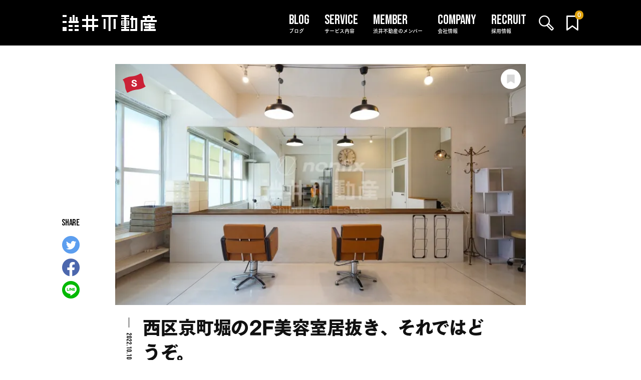

--- FILE ---
content_type: text/html; charset=UTF-8
request_url: https://shibui.estate/archives/138851
body_size: 21434
content:





<!DOCTYPE html>
<html lang="ja">
<head>
    <title>西区京町堀の2F美容室居抜き、それではどうぞ。– 【公式】渋井不動産</title>
    
<!-- Google Tag Manager -->
<script>(function(w,d,s,l,i){w[l]=w[l]||[];w[l].push({'gtm.start':
            new Date().getTime(),event:'gtm.js'});var f=d.getElementsByTagName(s)[0],
        j=d.createElement(s),dl=l!='dataLayer'?'&l='+l:'';j.async=true;j.src=
        'https://www.googletagmanager.com/gtm.js?id='+i+dl;f.parentNode.insertBefore(j,f);
    })(window,document,'script','dataLayer','GTM-K4RX5XM');</script>
<!-- End Google Tag Manager -->
    <meta charset="UTF-8">
        <meta http-equiv="Content-Language" content="ja">
    <meta name="google" content="notranslate">
        <meta name="viewport" content="width=device-width, user-scalable=no, initial-scale=1.0, maximum-scale=1.0, minimum-scale=1.0">
    <meta http-equiv="X-UA-Compatible" content="ie=edge">
    <link rel="apple-touch-icon" type="image/png" href="/apple-touch-icon-180x180.png">
    <link rel="icon" type="image/png" href="/icon-192x192.png">
    <link rel="preconnect" href="https://fonts.gstatic.com/">
    <link rel="preconnect" href="https://fonts.googleapis.com/">
    <link rel="preconnect" href="https://webfont.fontplus.jp/">
    <link rel="preload" href="/assets/icon-font/shibui.ttf?e7zpn8" as="font" crossorigin>

    
            <link rel="stylesheet" href="/assets/css/wp-blocks.css?20250701-1631" media="print" onload="this.media='all'">
    
            <link rel="stylesheet" href="/assets/css/app.css?20250701-1631">
    

    <link rel="stylesheet" href="https://fonts.googleapis.com/css2?family=Bebas+Neue&amp;display=block" media="print" onload="this.media='all'">

    


    
		<!-- All in One SEO Pro 4.9.3 - aioseo.com -->
	<meta name="description" content="西区京町堀より、レトロビルの2階から美容室の居抜き物件が登場。内装そのままで営業開始できるほど設備が整った一室は、広さ約9坪でカット面が2台設置済み。5年の定期借家契約ではありますが、美容室開業を目指しているなら一見の価値アリです。西区で店舗・オフィスをお探しなら渋井不動産にお任せください。" />
	<meta name="robots" content="max-snippet:-1, max-image-preview:large, max-video-preview:-1" />
	<meta name="author" content="渋井"/>
	<meta name="google-site-verification" content="uUkl6JjjaJ8tLgBK9uT4rYSSuyhXhCWrEV6knjTJU2c" />
	<meta name="keywords" content="貸店舗・売店舗,貸店舗,sサイズ,空中階,居抜き,西区,靭公園・阿波座,blog" />
	<link rel="canonical" href="https://shibui.estate/archives/138851" />
	<meta name="generator" content="All in One SEO Pro (AIOSEO) 4.9.3" />
		<meta property="og:locale" content="ja_JP" />
		<meta property="og:site_name" content="【公式】渋井不動産" />
		<meta property="og:type" content="article" />
		<meta property="og:title" content="西区京町堀の2F美容室居抜き、それではどうぞ。– 【公式】渋井不動産" />
		<meta property="og:description" content="西区京町堀より、レトロビルの2階から美容室の居抜き物件が登場。内装そのままで営業開始できるほど設備が整った一室は、広さ約9坪でカット面が2台設置済み。5年の定期借家契約ではありますが、美容室開業を目指しているなら一見の価値アリです。西区で店舗・オフィスをお探しなら渋井不動産にお任せください。" />
		<meta property="og:url" content="https://shibui.estate/archives/138851" />
		<meta property="fb:admins" content="1475865216013750" />
		<meta property="og:image" content="https://shibui.estate/cms/wp-content/uploads/2022/10/deltabuild-14.jpg" />
		<meta property="og:image:secure_url" content="https://shibui.estate/cms/wp-content/uploads/2022/10/deltabuild-14.jpg" />
		<meta property="og:image:width" content="1920" />
		<meta property="og:image:height" content="1280" />
		<meta property="article:published_time" content="2022-10-09T15:00:00+00:00" />
		<meta property="article:modified_time" content="2022-10-10T01:09:57+00:00" />
		<meta property="article:publisher" content="https://www.facebook.com/shibui.estate" />
		<meta name="twitter:card" content="summary_large_image" />
		<meta name="twitter:site" content="@shibui_nonfix" />
		<meta name="twitter:title" content="西区京町堀の2F美容室居抜き、それではどうぞ。– 【公式】渋井不動産" />
		<meta name="twitter:description" content="西区京町堀より、レトロビルの2階から美容室の居抜き物件が登場。内装そのままで営業開始できるほど設備が整った一室は、広さ約9坪でカット面が2台設置済み。5年の定期借家契約ではありますが、美容室開業を目指しているなら一見の価値アリです。西区で店舗・オフィスをお探しなら渋井不動産にお任せください。" />
		<meta name="twitter:creator" content="@shibui_nonfix" />
		<meta name="twitter:image" content="https://shibui.estate/cms/wp-content/uploads/2022/10/deltabuild-14.jpg" />
		<!-- All in One SEO Pro -->

<link rel='dns-prefetch' href='//www.googletagmanager.com' />
<link rel='preconnect' href='//i0.wp.com' />
<link rel='preconnect' href='//c0.wp.com' />
<link rel="alternate" title="oEmbed (JSON)" type="application/json+oembed" href="https://shibui.estate/wp-json/oembed/1.0/embed?url=https%3A%2F%2Fshibui.estate%2Farchives%2F138851" />
<link rel="alternate" title="oEmbed (XML)" type="text/xml+oembed" href="https://shibui.estate/wp-json/oembed/1.0/embed?url=https%3A%2F%2Fshibui.estate%2Farchives%2F138851&#038;format=xml" />
		<!-- This site uses the Google Analytics by MonsterInsights plugin v9.11.1 - Using Analytics tracking - https://www.monsterinsights.com/ -->
		<!-- Note: MonsterInsights is not currently configured on this site. The site owner needs to authenticate with Google Analytics in the MonsterInsights settings panel. -->
					<!-- No tracking code set -->
				<!-- / Google Analytics by MonsterInsights -->
		<script src="https://c0.wp.com/c/6.9/wp-includes/js/jquery/jquery.min.js" id="jquery-core-js"></script>
<script src="https://c0.wp.com/c/6.9/wp-includes/js/jquery/jquery-migrate.min.js" id="jquery-migrate-js"></script>
<script id="favorites-js-extra">
var favorites_data = {"ajaxurl":"https://shibui.estate/cms/wp-admin/admin-ajax.php","nonce":"c851d02ca2","favorite":"","favorited":"","includecount":"","indicate_loading":"1","loading_text":"","loading_image":"","loading_image_active":"","loading_image_preload":"1","cache_enabled":"","button_options":{"button_type":"custom","custom_colors":false,"box_shadow":false,"include_count":false,"default":{"background_default":"#ffffff","border_default":false,"text_default":"#dedede","icon_default":"#dedede","count_default":false},"active":{"background_active":"#e1a30d","border_active":false,"text_active":"#ffffff","icon_active":"#ffffff","count_active":false}},"authentication_modal_content":"\u003Cp\u003EPlease login to add favorites.\u003C/p\u003E\n\u003Cp\u003E\u003Ca href=\"#\" data-favorites-modal-close\u003EDismiss this notice\u003C/a\u003E\u003C/p\u003E\n","authentication_redirect":"","dev_mode":"","logged_in":"","user_id":"0","authentication_redirect_url":"https://shibui.estate/cms/login_18325"};
//# sourceURL=favorites-js-extra
</script>
<script src="https://shibui.estate/cms/wp-content/plugins/favorites/assets/js/favorites.min.js?ver=2.3.6" id="favorites-js"></script>
<meta name="cdp-version" content="1.5.0" /><meta name="generator" content="Site Kit by Google 1.170.0" /><style type="text/css">.liquid-speech-balloon-01 .liquid-speech-balloon-avatar::after { content: "G調査員"; } .liquid-speech-balloon-02 .liquid-speech-balloon-avatar::after { content: "E調査員"; } .liquid-speech-balloon-03 .liquid-speech-balloon-avatar::after { content: "K調査員"; } .liquid-speech-balloon-04 .liquid-speech-balloon-avatar::after { content: "Y調査員"; } .liquid-speech-balloon-05 .liquid-speech-balloon-avatar::after { content: "L調査員"; } .liquid-speech-balloon-06 .liquid-speech-balloon-avatar::after { content: "T調査員"; } .liquid-speech-balloon-07 .liquid-speech-balloon-avatar::after { content: "I調査員"; } .liquid-speech-balloon-08 .liquid-speech-balloon-avatar::after { content: "C調査員"; } .liquid-speech-balloon-09 .liquid-speech-balloon-avatar::after { content: "U調査員"; } .liquid-speech-balloon-10 .liquid-speech-balloon-avatar::after { content: "M調査員"; } </style>
<noscript><style>.simply-gallery-amp{ display: block !important; }</style></noscript><noscript><style>.sgb-preloader{ display: none !important; }</style></noscript>	<style>img#wpstats{display:none}</style>
		<link rel="pingback" href="https://shibui.estate/cms/xmlrpc.php"><link rel="icon" href="https://i0.wp.com/shibui.estate/cms/wp-content/uploads/2024/05/cropped-logo_shibui_black.jpg?fit=32%2C32&#038;ssl=1" sizes="32x32" />
<link rel="icon" href="https://i0.wp.com/shibui.estate/cms/wp-content/uploads/2024/05/cropped-logo_shibui_black.jpg?fit=192%2C192&#038;ssl=1" sizes="192x192" />
<link rel="apple-touch-icon" href="https://i0.wp.com/shibui.estate/cms/wp-content/uploads/2024/05/cropped-logo_shibui_black.jpg?fit=180%2C180&#038;ssl=1" />
<meta name="msapplication-TileImage" content="https://i0.wp.com/shibui.estate/cms/wp-content/uploads/2024/05/cropped-logo_shibui_black.jpg?fit=270%2C270&#038;ssl=1" />

    
    
        <script src="https://webfont.fontplus.jp/accessor/script/fontplus.js?-V5-5zFnTkM%3D&display=swap&aa=1&ab=1" charset="utf-8"></script>
    
            <script src="/assets/js/defer.js?20250701-1631" defer></script>
    
<style id='wp-block-heading-inline-css'>
h1:where(.wp-block-heading).has-background,h2:where(.wp-block-heading).has-background,h3:where(.wp-block-heading).has-background,h4:where(.wp-block-heading).has-background,h5:where(.wp-block-heading).has-background,h6:where(.wp-block-heading).has-background{padding:1.25em 2.375em}h1.has-text-align-left[style*=writing-mode]:where([style*=vertical-lr]),h1.has-text-align-right[style*=writing-mode]:where([style*=vertical-rl]),h2.has-text-align-left[style*=writing-mode]:where([style*=vertical-lr]),h2.has-text-align-right[style*=writing-mode]:where([style*=vertical-rl]),h3.has-text-align-left[style*=writing-mode]:where([style*=vertical-lr]),h3.has-text-align-right[style*=writing-mode]:where([style*=vertical-rl]),h4.has-text-align-left[style*=writing-mode]:where([style*=vertical-lr]),h4.has-text-align-right[style*=writing-mode]:where([style*=vertical-rl]),h5.has-text-align-left[style*=writing-mode]:where([style*=vertical-lr]),h5.has-text-align-right[style*=writing-mode]:where([style*=vertical-rl]),h6.has-text-align-left[style*=writing-mode]:where([style*=vertical-lr]),h6.has-text-align-right[style*=writing-mode]:where([style*=vertical-rl]){rotate:180deg}
/*# sourceURL=https://c0.wp.com/c/6.9/wp-includes/blocks/heading/style.min.css */
</style>
<style id='wp-block-image-inline-css'>
.wp-block-image>a,.wp-block-image>figure>a{display:inline-block}.wp-block-image img{box-sizing:border-box;height:auto;max-width:100%;vertical-align:bottom}@media not (prefers-reduced-motion){.wp-block-image img.hide{visibility:hidden}.wp-block-image img.show{animation:show-content-image .4s}}.wp-block-image[style*=border-radius] img,.wp-block-image[style*=border-radius]>a{border-radius:inherit}.wp-block-image.has-custom-border img{box-sizing:border-box}.wp-block-image.aligncenter{text-align:center}.wp-block-image.alignfull>a,.wp-block-image.alignwide>a{width:100%}.wp-block-image.alignfull img,.wp-block-image.alignwide img{height:auto;width:100%}.wp-block-image .aligncenter,.wp-block-image .alignleft,.wp-block-image .alignright,.wp-block-image.aligncenter,.wp-block-image.alignleft,.wp-block-image.alignright{display:table}.wp-block-image .aligncenter>figcaption,.wp-block-image .alignleft>figcaption,.wp-block-image .alignright>figcaption,.wp-block-image.aligncenter>figcaption,.wp-block-image.alignleft>figcaption,.wp-block-image.alignright>figcaption{caption-side:bottom;display:table-caption}.wp-block-image .alignleft{float:left;margin:.5em 1em .5em 0}.wp-block-image .alignright{float:right;margin:.5em 0 .5em 1em}.wp-block-image .aligncenter{margin-left:auto;margin-right:auto}.wp-block-image :where(figcaption){margin-bottom:1em;margin-top:.5em}.wp-block-image.is-style-circle-mask img{border-radius:9999px}@supports ((-webkit-mask-image:none) or (mask-image:none)) or (-webkit-mask-image:none){.wp-block-image.is-style-circle-mask img{border-radius:0;-webkit-mask-image:url('data:image/svg+xml;utf8,<svg viewBox="0 0 100 100" xmlns="http://www.w3.org/2000/svg"><circle cx="50" cy="50" r="50"/></svg>');mask-image:url('data:image/svg+xml;utf8,<svg viewBox="0 0 100 100" xmlns="http://www.w3.org/2000/svg"><circle cx="50" cy="50" r="50"/></svg>');mask-mode:alpha;-webkit-mask-position:center;mask-position:center;-webkit-mask-repeat:no-repeat;mask-repeat:no-repeat;-webkit-mask-size:contain;mask-size:contain}}:root :where(.wp-block-image.is-style-rounded img,.wp-block-image .is-style-rounded img){border-radius:9999px}.wp-block-image figure{margin:0}.wp-lightbox-container{display:flex;flex-direction:column;position:relative}.wp-lightbox-container img{cursor:zoom-in}.wp-lightbox-container img:hover+button{opacity:1}.wp-lightbox-container button{align-items:center;backdrop-filter:blur(16px) saturate(180%);background-color:#5a5a5a40;border:none;border-radius:4px;cursor:zoom-in;display:flex;height:20px;justify-content:center;opacity:0;padding:0;position:absolute;right:16px;text-align:center;top:16px;width:20px;z-index:100}@media not (prefers-reduced-motion){.wp-lightbox-container button{transition:opacity .2s ease}}.wp-lightbox-container button:focus-visible{outline:3px auto #5a5a5a40;outline:3px auto -webkit-focus-ring-color;outline-offset:3px}.wp-lightbox-container button:hover{cursor:pointer;opacity:1}.wp-lightbox-container button:focus{opacity:1}.wp-lightbox-container button:focus,.wp-lightbox-container button:hover,.wp-lightbox-container button:not(:hover):not(:active):not(.has-background){background-color:#5a5a5a40;border:none}.wp-lightbox-overlay{box-sizing:border-box;cursor:zoom-out;height:100vh;left:0;overflow:hidden;position:fixed;top:0;visibility:hidden;width:100%;z-index:100000}.wp-lightbox-overlay .close-button{align-items:center;cursor:pointer;display:flex;justify-content:center;min-height:40px;min-width:40px;padding:0;position:absolute;right:calc(env(safe-area-inset-right) + 16px);top:calc(env(safe-area-inset-top) + 16px);z-index:5000000}.wp-lightbox-overlay .close-button:focus,.wp-lightbox-overlay .close-button:hover,.wp-lightbox-overlay .close-button:not(:hover):not(:active):not(.has-background){background:none;border:none}.wp-lightbox-overlay .lightbox-image-container{height:var(--wp--lightbox-container-height);left:50%;overflow:hidden;position:absolute;top:50%;transform:translate(-50%,-50%);transform-origin:top left;width:var(--wp--lightbox-container-width);z-index:9999999999}.wp-lightbox-overlay .wp-block-image{align-items:center;box-sizing:border-box;display:flex;height:100%;justify-content:center;margin:0;position:relative;transform-origin:0 0;width:100%;z-index:3000000}.wp-lightbox-overlay .wp-block-image img{height:var(--wp--lightbox-image-height);min-height:var(--wp--lightbox-image-height);min-width:var(--wp--lightbox-image-width);width:var(--wp--lightbox-image-width)}.wp-lightbox-overlay .wp-block-image figcaption{display:none}.wp-lightbox-overlay button{background:none;border:none}.wp-lightbox-overlay .scrim{background-color:#fff;height:100%;opacity:.9;position:absolute;width:100%;z-index:2000000}.wp-lightbox-overlay.active{visibility:visible}@media not (prefers-reduced-motion){.wp-lightbox-overlay.active{animation:turn-on-visibility .25s both}.wp-lightbox-overlay.active img{animation:turn-on-visibility .35s both}.wp-lightbox-overlay.show-closing-animation:not(.active){animation:turn-off-visibility .35s both}.wp-lightbox-overlay.show-closing-animation:not(.active) img{animation:turn-off-visibility .25s both}.wp-lightbox-overlay.zoom.active{animation:none;opacity:1;visibility:visible}.wp-lightbox-overlay.zoom.active .lightbox-image-container{animation:lightbox-zoom-in .4s}.wp-lightbox-overlay.zoom.active .lightbox-image-container img{animation:none}.wp-lightbox-overlay.zoom.active .scrim{animation:turn-on-visibility .4s forwards}.wp-lightbox-overlay.zoom.show-closing-animation:not(.active){animation:none}.wp-lightbox-overlay.zoom.show-closing-animation:not(.active) .lightbox-image-container{animation:lightbox-zoom-out .4s}.wp-lightbox-overlay.zoom.show-closing-animation:not(.active) .lightbox-image-container img{animation:none}.wp-lightbox-overlay.zoom.show-closing-animation:not(.active) .scrim{animation:turn-off-visibility .4s forwards}}@keyframes show-content-image{0%{visibility:hidden}99%{visibility:hidden}to{visibility:visible}}@keyframes turn-on-visibility{0%{opacity:0}to{opacity:1}}@keyframes turn-off-visibility{0%{opacity:1;visibility:visible}99%{opacity:0;visibility:visible}to{opacity:0;visibility:hidden}}@keyframes lightbox-zoom-in{0%{transform:translate(calc((-100vw + var(--wp--lightbox-scrollbar-width))/2 + var(--wp--lightbox-initial-left-position)),calc(-50vh + var(--wp--lightbox-initial-top-position))) scale(var(--wp--lightbox-scale))}to{transform:translate(-50%,-50%) scale(1)}}@keyframes lightbox-zoom-out{0%{transform:translate(-50%,-50%) scale(1);visibility:visible}99%{visibility:visible}to{transform:translate(calc((-100vw + var(--wp--lightbox-scrollbar-width))/2 + var(--wp--lightbox-initial-left-position)),calc(-50vh + var(--wp--lightbox-initial-top-position))) scale(var(--wp--lightbox-scale));visibility:hidden}}
/*# sourceURL=https://c0.wp.com/c/6.9/wp-includes/blocks/image/style.min.css */
</style>
<style id='wp-block-image-theme-inline-css'>
:root :where(.wp-block-image figcaption){color:#555;font-size:13px;text-align:center}.is-dark-theme :root :where(.wp-block-image figcaption){color:#ffffffa6}.wp-block-image{margin:0 0 1em}
/*# sourceURL=https://c0.wp.com/c/6.9/wp-includes/blocks/image/theme.min.css */
</style>
<style id='wp-block-paragraph-inline-css'>
.is-small-text{font-size:.875em}.is-regular-text{font-size:1em}.is-large-text{font-size:2.25em}.is-larger-text{font-size:3em}.has-drop-cap:not(:focus):first-letter{float:left;font-size:8.4em;font-style:normal;font-weight:100;line-height:.68;margin:.05em .1em 0 0;text-transform:uppercase}body.rtl .has-drop-cap:not(:focus):first-letter{float:none;margin-left:.1em}p.has-drop-cap.has-background{overflow:hidden}:root :where(p.has-background){padding:1.25em 2.375em}:where(p.has-text-color:not(.has-link-color)) a{color:inherit}p.has-text-align-left[style*="writing-mode:vertical-lr"],p.has-text-align-right[style*="writing-mode:vertical-rl"]{rotate:180deg}
/*# sourceURL=https://c0.wp.com/c/6.9/wp-includes/blocks/paragraph/style.min.css */
</style>
<style id='global-styles-inline-css'>
:root{--wp--preset--aspect-ratio--square: 1;--wp--preset--aspect-ratio--4-3: 4/3;--wp--preset--aspect-ratio--3-4: 3/4;--wp--preset--aspect-ratio--3-2: 3/2;--wp--preset--aspect-ratio--2-3: 2/3;--wp--preset--aspect-ratio--16-9: 16/9;--wp--preset--aspect-ratio--9-16: 9/16;--wp--preset--color--black: #000000;--wp--preset--color--cyan-bluish-gray: #abb8c3;--wp--preset--color--white: #FFF;--wp--preset--color--pale-pink: #f78da7;--wp--preset--color--vivid-red: #cf2e2e;--wp--preset--color--luminous-vivid-orange: #ff6900;--wp--preset--color--luminous-vivid-amber: #fcb900;--wp--preset--color--light-green-cyan: #7bdcb5;--wp--preset--color--vivid-green-cyan: #00d084;--wp--preset--color--pale-cyan-blue: #8ed1fc;--wp--preset--color--vivid-cyan-blue: #0693e3;--wp--preset--color--vivid-purple: #9b51e0;--wp--preset--color--primary: #0073a8;--wp--preset--color--secondary: #005075;--wp--preset--color--dark-gray: #111;--wp--preset--color--light-gray: #767676;--wp--preset--gradient--vivid-cyan-blue-to-vivid-purple: linear-gradient(135deg,rgb(6,147,227) 0%,rgb(155,81,224) 100%);--wp--preset--gradient--light-green-cyan-to-vivid-green-cyan: linear-gradient(135deg,rgb(122,220,180) 0%,rgb(0,208,130) 100%);--wp--preset--gradient--luminous-vivid-amber-to-luminous-vivid-orange: linear-gradient(135deg,rgb(252,185,0) 0%,rgb(255,105,0) 100%);--wp--preset--gradient--luminous-vivid-orange-to-vivid-red: linear-gradient(135deg,rgb(255,105,0) 0%,rgb(207,46,46) 100%);--wp--preset--gradient--very-light-gray-to-cyan-bluish-gray: linear-gradient(135deg,rgb(238,238,238) 0%,rgb(169,184,195) 100%);--wp--preset--gradient--cool-to-warm-spectrum: linear-gradient(135deg,rgb(74,234,220) 0%,rgb(151,120,209) 20%,rgb(207,42,186) 40%,rgb(238,44,130) 60%,rgb(251,105,98) 80%,rgb(254,248,76) 100%);--wp--preset--gradient--blush-light-purple: linear-gradient(135deg,rgb(255,206,236) 0%,rgb(152,150,240) 100%);--wp--preset--gradient--blush-bordeaux: linear-gradient(135deg,rgb(254,205,165) 0%,rgb(254,45,45) 50%,rgb(107,0,62) 100%);--wp--preset--gradient--luminous-dusk: linear-gradient(135deg,rgb(255,203,112) 0%,rgb(199,81,192) 50%,rgb(65,88,208) 100%);--wp--preset--gradient--pale-ocean: linear-gradient(135deg,rgb(255,245,203) 0%,rgb(182,227,212) 50%,rgb(51,167,181) 100%);--wp--preset--gradient--electric-grass: linear-gradient(135deg,rgb(202,248,128) 0%,rgb(113,206,126) 100%);--wp--preset--gradient--midnight: linear-gradient(135deg,rgb(2,3,129) 0%,rgb(40,116,252) 100%);--wp--preset--font-size--small: 19.5px;--wp--preset--font-size--medium: 20px;--wp--preset--font-size--large: 36.5px;--wp--preset--font-size--x-large: 42px;--wp--preset--font-size--normal: 22px;--wp--preset--font-size--huge: 49.5px;--wp--preset--spacing--20: 0.44rem;--wp--preset--spacing--30: 0.67rem;--wp--preset--spacing--40: 1rem;--wp--preset--spacing--50: 1.5rem;--wp--preset--spacing--60: 2.25rem;--wp--preset--spacing--70: 3.38rem;--wp--preset--spacing--80: 5.06rem;--wp--preset--shadow--natural: 6px 6px 9px rgba(0, 0, 0, 0.2);--wp--preset--shadow--deep: 12px 12px 50px rgba(0, 0, 0, 0.4);--wp--preset--shadow--sharp: 6px 6px 0px rgba(0, 0, 0, 0.2);--wp--preset--shadow--outlined: 6px 6px 0px -3px rgb(255, 255, 255), 6px 6px rgb(0, 0, 0);--wp--preset--shadow--crisp: 6px 6px 0px rgb(0, 0, 0);}:where(.is-layout-flex){gap: 0.5em;}:where(.is-layout-grid){gap: 0.5em;}body .is-layout-flex{display: flex;}.is-layout-flex{flex-wrap: wrap;align-items: center;}.is-layout-flex > :is(*, div){margin: 0;}body .is-layout-grid{display: grid;}.is-layout-grid > :is(*, div){margin: 0;}:where(.wp-block-columns.is-layout-flex){gap: 2em;}:where(.wp-block-columns.is-layout-grid){gap: 2em;}:where(.wp-block-post-template.is-layout-flex){gap: 1.25em;}:where(.wp-block-post-template.is-layout-grid){gap: 1.25em;}.has-black-color{color: var(--wp--preset--color--black) !important;}.has-cyan-bluish-gray-color{color: var(--wp--preset--color--cyan-bluish-gray) !important;}.has-white-color{color: var(--wp--preset--color--white) !important;}.has-pale-pink-color{color: var(--wp--preset--color--pale-pink) !important;}.has-vivid-red-color{color: var(--wp--preset--color--vivid-red) !important;}.has-luminous-vivid-orange-color{color: var(--wp--preset--color--luminous-vivid-orange) !important;}.has-luminous-vivid-amber-color{color: var(--wp--preset--color--luminous-vivid-amber) !important;}.has-light-green-cyan-color{color: var(--wp--preset--color--light-green-cyan) !important;}.has-vivid-green-cyan-color{color: var(--wp--preset--color--vivid-green-cyan) !important;}.has-pale-cyan-blue-color{color: var(--wp--preset--color--pale-cyan-blue) !important;}.has-vivid-cyan-blue-color{color: var(--wp--preset--color--vivid-cyan-blue) !important;}.has-vivid-purple-color{color: var(--wp--preset--color--vivid-purple) !important;}.has-black-background-color{background-color: var(--wp--preset--color--black) !important;}.has-cyan-bluish-gray-background-color{background-color: var(--wp--preset--color--cyan-bluish-gray) !important;}.has-white-background-color{background-color: var(--wp--preset--color--white) !important;}.has-pale-pink-background-color{background-color: var(--wp--preset--color--pale-pink) !important;}.has-vivid-red-background-color{background-color: var(--wp--preset--color--vivid-red) !important;}.has-luminous-vivid-orange-background-color{background-color: var(--wp--preset--color--luminous-vivid-orange) !important;}.has-luminous-vivid-amber-background-color{background-color: var(--wp--preset--color--luminous-vivid-amber) !important;}.has-light-green-cyan-background-color{background-color: var(--wp--preset--color--light-green-cyan) !important;}.has-vivid-green-cyan-background-color{background-color: var(--wp--preset--color--vivid-green-cyan) !important;}.has-pale-cyan-blue-background-color{background-color: var(--wp--preset--color--pale-cyan-blue) !important;}.has-vivid-cyan-blue-background-color{background-color: var(--wp--preset--color--vivid-cyan-blue) !important;}.has-vivid-purple-background-color{background-color: var(--wp--preset--color--vivid-purple) !important;}.has-black-border-color{border-color: var(--wp--preset--color--black) !important;}.has-cyan-bluish-gray-border-color{border-color: var(--wp--preset--color--cyan-bluish-gray) !important;}.has-white-border-color{border-color: var(--wp--preset--color--white) !important;}.has-pale-pink-border-color{border-color: var(--wp--preset--color--pale-pink) !important;}.has-vivid-red-border-color{border-color: var(--wp--preset--color--vivid-red) !important;}.has-luminous-vivid-orange-border-color{border-color: var(--wp--preset--color--luminous-vivid-orange) !important;}.has-luminous-vivid-amber-border-color{border-color: var(--wp--preset--color--luminous-vivid-amber) !important;}.has-light-green-cyan-border-color{border-color: var(--wp--preset--color--light-green-cyan) !important;}.has-vivid-green-cyan-border-color{border-color: var(--wp--preset--color--vivid-green-cyan) !important;}.has-pale-cyan-blue-border-color{border-color: var(--wp--preset--color--pale-cyan-blue) !important;}.has-vivid-cyan-blue-border-color{border-color: var(--wp--preset--color--vivid-cyan-blue) !important;}.has-vivid-purple-border-color{border-color: var(--wp--preset--color--vivid-purple) !important;}.has-vivid-cyan-blue-to-vivid-purple-gradient-background{background: var(--wp--preset--gradient--vivid-cyan-blue-to-vivid-purple) !important;}.has-light-green-cyan-to-vivid-green-cyan-gradient-background{background: var(--wp--preset--gradient--light-green-cyan-to-vivid-green-cyan) !important;}.has-luminous-vivid-amber-to-luminous-vivid-orange-gradient-background{background: var(--wp--preset--gradient--luminous-vivid-amber-to-luminous-vivid-orange) !important;}.has-luminous-vivid-orange-to-vivid-red-gradient-background{background: var(--wp--preset--gradient--luminous-vivid-orange-to-vivid-red) !important;}.has-very-light-gray-to-cyan-bluish-gray-gradient-background{background: var(--wp--preset--gradient--very-light-gray-to-cyan-bluish-gray) !important;}.has-cool-to-warm-spectrum-gradient-background{background: var(--wp--preset--gradient--cool-to-warm-spectrum) !important;}.has-blush-light-purple-gradient-background{background: var(--wp--preset--gradient--blush-light-purple) !important;}.has-blush-bordeaux-gradient-background{background: var(--wp--preset--gradient--blush-bordeaux) !important;}.has-luminous-dusk-gradient-background{background: var(--wp--preset--gradient--luminous-dusk) !important;}.has-pale-ocean-gradient-background{background: var(--wp--preset--gradient--pale-ocean) !important;}.has-electric-grass-gradient-background{background: var(--wp--preset--gradient--electric-grass) !important;}.has-midnight-gradient-background{background: var(--wp--preset--gradient--midnight) !important;}.has-small-font-size{font-size: var(--wp--preset--font-size--small) !important;}.has-medium-font-size{font-size: var(--wp--preset--font-size--medium) !important;}.has-large-font-size{font-size: var(--wp--preset--font-size--large) !important;}.has-x-large-font-size{font-size: var(--wp--preset--font-size--x-large) !important;}
/*# sourceURL=global-styles-inline-css */
</style>
<style id='wp-img-auto-sizes-contain-inline-css'>
img:is([sizes=auto i],[sizes^="auto," i]){contain-intrinsic-size:3000px 1500px}
/*# sourceURL=wp-img-auto-sizes-contain-inline-css */
</style>
<link rel='stylesheet' id='twentynineteen-jetpack-css' href='https://c0.wp.com/p/jetpack/15.4/modules/theme-tools/compat/twentynineteen.css' media='all' />
<style id='wp-emoji-styles-inline-css'>

	img.wp-smiley, img.emoji {
		display: inline !important;
		border: none !important;
		box-shadow: none !important;
		height: 1em !important;
		width: 1em !important;
		margin: 0 0.07em !important;
		vertical-align: -0.1em !important;
		background: none !important;
		padding: 0 !important;
	}
/*# sourceURL=wp-emoji-styles-inline-css */
</style>
<style id='classic-theme-styles-inline-css'>
/*! This file is auto-generated */
.wp-block-button__link{color:#fff;background-color:#32373c;border-radius:9999px;box-shadow:none;text-decoration:none;padding:calc(.667em + 2px) calc(1.333em + 2px);font-size:1.125em}.wp-block-file__button{background:#32373c;color:#fff;text-decoration:none}
/*# sourceURL=/wp-includes/css/classic-themes.min.css */
</style>
<link rel='stylesheet' id='liquid-block-speech-css' href='https://shibui.estate/cms/wp-content/plugins/liquid-speech-balloon/css/block.css?ver=6.9' media='all' />
<link rel='stylesheet' id='pgc-simply-gallery-plugin-lightbox-style-css' href='https://shibui.estate/cms/wp-content/plugins/simply-gallery-block/plugins/pgc_sgb_lightbox.min.style.css?ver=3.3.2' media='all' />
</head>


<body id="anchor">

<!-- Google Tag Manager (noscript) -->
<noscript><iframe src="https://www.googletagmanager.com/ns.html?id=GTM-K4RX5XM" height="0" width="0" style="display:none;visibility:hidden"></iframe></noscript>
<!-- End Google Tag Manager (noscript) -->



<div class="l_wrapper">
    
<header class="l_header">
    <div class="c_header" id="js-headerNav_header">
        <div class="c_header_wrapper">
            <h1 class="c_header_logo">
                <a href="/" title="渋井不動産トップページに戻る"><i class="icon_logo_shibui"></i><span class="c_header_logo__main">渋井不動産</span></a>
            </h1>
            <div class="c_header_utility">
                <div class="c_header_utility__search">
                    <button class="js-headerNav_searchToggle"><i class="icon_loupe" title="検索"></i></button>
                </div>
                <div class="c_header_utility__bookmark"><a href="/favoritelist">
                        <i class="icon_bookmark" title="お気に入り"></i>
                        <span class="c_header_utility__bookmark__num" id="js-header-favCnt">
                            

<span class="simplefavorites-user-count" data-posttypes="all" data-siteid="1">0</span>                        </span></a>
                </div>
            </div>
            <div class="c_header_humburger">
                <button class="c_humburger" id="js-headerNav_btn"><span></span><span></span><span></span>
                </button>
            </div>
            <div class="c_header_menu_pc">
                
<dl class="c_menu">
    <dt><a class="c_menu__ttl js-menuOpen" href="/archives" data-en="BLOG"><span>ブログ</span></a></dt>
    <dd class="c_menu__dd">
        <ul class="c_menu__lists c_menu__dd__lists">
            <li><a href="/property">物件ブログ</a></li>
            <li><a href="/column">コラム</a></li>
            <li><a href="/column/info">お知らせ</a></li>
        </ul>
    </dd>
</dl>
<dl class="c_menu">
    <dt><a class="c_menu__ttl js-menuOpen" href="/service/chintai" data-en="SERVICE"><span>サービス内容</span></a></dt>
    <dd class="c_menu__dd">
        <ul class="c_menu__lists c_menu__dd__lists">
            <li><a href="/service/chintai">住まいをお探しの方</a></li>
            <li><a href="/service/business">事業用店舗・事務所をお探しの方</a></li>
            <li><a href="/service/leasing">物件オーナー・管理会社さま</a></li>
            <li><a href="/case_study">仲介・施工事例</a></li>
        </ul>
    </dd>
</dl>
<dl class="c_menu is-noOpen">
    <dt><a class="c_menu__ttl is-noOpen" href="/member" data-en="MEMBER"><span>渋井不動産のメンバー</span></a></dt>
    <dd>
        <ul class="c_menu__lists">
            <li><a href="/member">渋井不動産のメンバー</a></li>
        </ul>
    </dd>
</dl>
<dl class="c_menu">
    <dt><a class="c_menu__ttl js-menuOpen" href="/company" data-en="COMPANY"><span>会社情報</span></a></dt>
    <dd class="c_menu__dd">
        <ul class="c_menu__lists c_menu__dd__lists">
            <li><a href="/company">運営会社について</a></li>
            <li><a href="/company/outline">会社概要</a></li>
            <li><a href="/shop">店舗情報</a></li>
        </ul>
    </dd>
</dl>
<dl class="c_menu is-noOpen">
    <dt><a class="c_menu__ttl is-noOpen" href="/recruit" data-en="RECRUIT"><span>採用情報</span></a></dt>
    <dd>
        <ul class="c_menu__lists">
            <li><a href="/recruit">採用情報</a></li>
        </ul>
    </dd>
</dl>            </div>
        </div>

        
<div class="c_headerNav" id="js-headerNav_contents">
    <div class="c_headerNav_wrapper js-scrollable_nav" body-scroll-lock-ignore>





        <div class="c_headerNav_helper">
            <ul class="c_headerNav_helper__lists">
                <li><a class="c_btn_withicon -small" href="/favoritelists"><i class="icon_bookmark c_btn_withicon__icon" aria-hidden="true"></i><span>お気に入り物件</span></a></li>
                <li><a class="c_btn_withicon -small" href="/request"><i class="icon_mail c_btn_withicon__icon" aria-hidden="true"></i><span>お問い合わせ</span></a></li>
            </ul>
        </div>
        <div class="c_headerNav_menu">
            
<dl class="c_menu">
    <dt><a class="c_menu__ttl js-menuOpen" href="/archives" data-en="BLOG"><span>ブログ</span></a></dt>
    <dd class="c_menu__dd">
        <ul class="c_menu__lists c_menu__dd__lists">
            <li><a href="/property">物件ブログ</a></li>
            <li><a href="/column">コラム</a></li>
            <li><a href="/column/info">お知らせ</a></li>
        </ul>
    </dd>
</dl>
<dl class="c_menu">
    <dt><a class="c_menu__ttl js-menuOpen" href="/service/chintai" data-en="SERVICE"><span>サービス内容</span></a></dt>
    <dd class="c_menu__dd">
        <ul class="c_menu__lists c_menu__dd__lists">
            <li><a href="/service/chintai">住まいをお探しの方</a></li>
            <li><a href="/service/business">事業用店舗・事務所をお探しの方</a></li>
            <li><a href="/service/leasing">物件オーナー・管理会社さま</a></li>
            <li><a href="/case_study">仲介・施工事例</a></li>
        </ul>
    </dd>
</dl>
<dl class="c_menu is-noOpen">
    <dt><a class="c_menu__ttl is-noOpen" href="/member" data-en="MEMBER"><span>渋井不動産のメンバー</span></a></dt>
    <dd>
        <ul class="c_menu__lists">
            <li><a href="/member">渋井不動産のメンバー</a></li>
        </ul>
    </dd>
</dl>
<dl class="c_menu">
    <dt><a class="c_menu__ttl js-menuOpen" href="/company" data-en="COMPANY"><span>会社情報</span></a></dt>
    <dd class="c_menu__dd">
        <ul class="c_menu__lists c_menu__dd__lists">
            <li><a href="/company">運営会社について</a></li>
            <li><a href="/company/outline">会社概要</a></li>
            <li><a href="/shop">店舗情報</a></li>
        </ul>
    </dd>
</dl>
<dl class="c_menu is-noOpen">
    <dt><a class="c_menu__ttl is-noOpen" href="/recruit" data-en="RECRUIT"><span>採用情報</span></a></dt>
    <dd>
        <ul class="c_menu__lists">
            <li><a href="/recruit">採用情報</a></li>
        </ul>
    </dd>
</dl>        </div>
        <div class="c_headerNav_sns">
            <ul class="c_headerNav_sns__lists">
                <li><a href="https://twitter.com/shibui_nonfix" target="_blank"><i class="icon_twitter" title="Twitter"></i></a></li>
                <li><a href="https://www.facebook.com/shibui.estate/" target="_blank"><i class="icon_facebook_f" title="Facebook"></i></a></li>
                <li><a href="https://www.instagram.com/shibui.estate/" target="_blank"><i class="icon_instagram" title="Instagram"></i></a></li>
            </ul>
        </div>
    </div>
</div>

        <div class="c_headerNav_search" id="js-headerNav_search">
            <div class="c_headerNav_search__overlay js-headerNav_searchClose">

                <div class="c_headerNav_search_wrapper">
                    <div class="c_headerNav_search_humburger">
                        <button class="c_humburger js-headerNav_searchToggle">
                            <span></span><span></span><span></span>
                        </button>
                    </div>
                    

<div class="c_search">

    

<div class="c_search_wrapper c_searchCat js-search_category">
    <div class="c_search_ttl">
        <div class="c_search_ttl_inner">
            <div class="c_search_ttl_text">カテゴリ一覧</div>
            <button class="c_humburger js-headerNav_searchToggle">
                <span></span><span></span><span></span>
            </button>
        </div>
    </div>
    <div class="c_search_scrollable js-scrollable_search">
        <div class="c_search_grid_ttl c_search_sidebar_hidden">
            カテゴリ一覧
        </div>
        <div class="c_searchCat_group">
            <div class="c_search_label">
                <p class="c_search_label__ttl">住まい</p>
            </div>
            <div class="c_searchCat_field">
                <ul id="menu-%e4%bd%8f%e3%81%be%e3%81%84" class="menu_categorySearch_list"><li id="menu-item-90730" class="menu-item menu-item-type-taxonomy menu-item-object-category menu-item-90730"><a href="https://shibui.estate/home/home-for-rent">賃貸</a></li>
<li id="menu-item-90731" class="menu-item menu-item-type-taxonomy menu-item-object-category menu-item-90731"><a href="https://shibui.estate/home/home-for-sale">売買</a></li>
</ul>
                <p class="c_searchCat_subHeading">タイプ</p>
                <ul id="menu-%e4%bd%8f%e3%81%be%e3%81%84-%e3%82%bf%e3%82%a4%e3%83%97" class="menu_categorySearch_list"><li id="menu-item-90732" class="menu-item menu-item-type-taxonomy menu-item-object-category menu-item-90732"><a href="https://shibui.estate/type/1r">ワンルーム</a></li>
<li id="menu-item-90733" class="menu-item menu-item-type-taxonomy menu-item-object-category menu-item-90733"><a href="https://shibui.estate/type/1k">1K</a></li>
<li id="menu-item-90734" class="menu-item menu-item-type-taxonomy menu-item-object-category menu-item-90734"><a href="https://shibui.estate/type/1dk">1DK</a></li>
<li id="menu-item-90735" class="menu-item menu-item-type-taxonomy menu-item-object-category menu-item-90735"><a href="https://shibui.estate/type/1ldk">1LDK・1SLDK</a></li>
<li id="menu-item-90736" class="menu-item menu-item-type-taxonomy menu-item-object-category menu-item-90736"><a href="https://shibui.estate/type/2k">2K・2DK</a></li>
<li id="menu-item-90737" class="menu-item menu-item-type-taxonomy menu-item-object-category menu-item-90737"><a href="https://shibui.estate/type/2ldk">2LDK・2SLDK</a></li>
<li id="menu-item-90738" class="menu-item menu-item-type-taxonomy menu-item-object-category menu-item-90738"><a href="https://shibui.estate/type/3dk">3K・3DK</a></li>
<li id="menu-item-90739" class="menu-item menu-item-type-taxonomy menu-item-object-category menu-item-90739"><a href="https://shibui.estate/type/over-3ldk">3LDK以上</a></li>
</ul>            </div>
        </div>
        <div class="c_searchCat_group">
            <div class="c_search_label">
                <p class="c_search_label__ttl">事業用</p>
            </div>
            <div class="c_searchCat_field">
                <p class="c_searchCat_subHeading">借りる</p>
                <ul id="menu-%e4%ba%8b%e6%a5%ad%e7%94%a8-%e5%80%9f%e3%82%8a%e3%82%8b" class="menu_categorySearch_list"><li id="menu-item-90740" class="menu-item menu-item-type-taxonomy menu-item-object-category current-post-ancestor current-menu-parent current-post-parent menu-item-90740"><a href="https://shibui.estate/business/business-for-rent/shop-for-rent">貸店舗</a></li>
<li id="menu-item-90741" class="menu-item menu-item-type-taxonomy menu-item-object-category menu-item-90741"><a href="https://shibui.estate/business/business-for-rent/office-for-rent">貸事務所</a></li>
<li id="menu-item-90742" class="menu-item menu-item-type-taxonomy menu-item-object-category menu-item-90742"><a href="https://shibui.estate/business/business-for-rent/garage-for-rent">貸倉庫・その他</a></li>
</ul>
                <p class="c_searchCat_subHeading">買う</p>
                <ul id="menu-%e4%ba%8b%e6%a5%ad%e7%94%a8-%e8%b2%b7%e3%81%86" class="menu_categorySearch_list"><li id="menu-item-90743" class="menu-item menu-item-type-taxonomy menu-item-object-category menu-item-90743"><a href="https://shibui.estate/business/business-for-sale/shop-for-sale">売店舗</a></li>
<li id="menu-item-90744" class="menu-item menu-item-type-taxonomy menu-item-object-category menu-item-90744"><a href="https://shibui.estate/business/business-for-sale/office-for-sale">売事務所</a></li>
<li id="menu-item-90745" class="menu-item menu-item-type-taxonomy menu-item-object-category menu-item-90745"><a href="https://shibui.estate/business/business-for-sale/garage-for-sale">売倉庫・その他</a></li>
</ul>
                <p class="c_searchCat_subHeading">タイプ</p>
                <ul id="menu-%e4%ba%8b%e6%a5%ad%e7%94%a8-%e3%82%bf%e3%82%a4%e3%83%97" class="menu_categorySearch_list"><li id="menu-item-90746" class="menu-item menu-item-type-taxonomy menu-item-object-category menu-item-90746"><a href="https://shibui.estate/special/romen">路面</a></li>
<li id="menu-item-90747" class="menu-item menu-item-type-taxonomy menu-item-object-category current-post-ancestor current-menu-parent current-post-parent menu-item-90747"><a href="https://shibui.estate/special/kuuchuukai">空中階</a></li>
<li id="menu-item-90748" class="menu-item menu-item-type-taxonomy menu-item-object-category menu-item-90748"><a href="https://shibui.estate/special/ittougashi">一棟貸し</a></li>
<li id="menu-item-90749" class="menu-item menu-item-type-taxonomy menu-item-object-category menu-item-90749"><a href="https://shibui.estate/special/skeleton">スケルトン</a></li>
<li id="menu-item-90750" class="menu-item menu-item-type-taxonomy menu-item-object-category current-post-ancestor current-menu-parent current-post-parent menu-item-90750"><a href="https://shibui.estate/special/inuki">居抜き</a></li>
</ul>            </div>
        </div>
        <div class="c_searchCat_group">
            <div class="c_search_label">
                <p class="c_search_label__ttl">地域</p>
            </div>
            <div class="c_searchCat_field">
                <ul id="menu-%e5%9c%b0%e5%9f%9f" class="menu_categorySearch_list"><li id="menu-item-90751" class="menu-item menu-item-type-taxonomy menu-item-object-category menu-item-90751"><a href="https://shibui.estate/area/kitaku">北区</a></li>
<li id="menu-item-90753" class="menu-item menu-item-type-taxonomy menu-item-object-category menu-item-90753"><a href="https://shibui.estate/area/miyakojimaku">都島区</a></li>
<li id="menu-item-92579" class="menu-item menu-item-type-taxonomy menu-item-object-category menu-item-92579"><a href="https://shibui.estate/area/fukushimaku">福島区</a></li>
<li id="menu-item-90754" class="menu-item menu-item-type-taxonomy menu-item-object-category menu-item-90754"><a href="https://shibui.estate/area/konohanaku">此花区</a></li>
<li id="menu-item-90756" class="menu-item menu-item-type-taxonomy menu-item-object-category menu-item-90756"><a href="https://shibui.estate/area/chuuouku">中央区</a></li>
<li id="menu-item-90757" class="menu-item menu-item-type-taxonomy menu-item-object-category current-post-ancestor current-menu-parent current-post-parent menu-item-90757"><a href="https://shibui.estate/area/nishiku">西区</a></li>
<li id="menu-item-90758" class="menu-item menu-item-type-taxonomy menu-item-object-category menu-item-90758"><a href="https://shibui.estate/area/minatoku">港区</a></li>
<li id="menu-item-90759" class="menu-item menu-item-type-taxonomy menu-item-object-category menu-item-90759"><a href="https://shibui.estate/area/taishoku">大正区</a></li>
<li id="menu-item-90760" class="menu-item menu-item-type-taxonomy menu-item-object-category menu-item-90760"><a href="https://shibui.estate/area/tennoujiku">天王寺区</a></li>
<li id="menu-item-90761" class="menu-item menu-item-type-taxonomy menu-item-object-category menu-item-90761"><a href="https://shibui.estate/area/naniwaku">浪速区</a></li>
<li id="menu-item-90762" class="menu-item menu-item-type-taxonomy menu-item-object-category menu-item-90762"><a href="https://shibui.estate/area/nishiyodogawaku">西淀川区</a></li>
<li id="menu-item-90763" class="menu-item menu-item-type-taxonomy menu-item-object-category menu-item-90763"><a href="https://shibui.estate/area/yodogawaku">淀川区</a></li>
<li id="menu-item-90764" class="menu-item menu-item-type-taxonomy menu-item-object-category menu-item-90764"><a href="https://shibui.estate/area/higashiyodogawaku">東淀川区</a></li>
<li id="menu-item-90765" class="menu-item menu-item-type-taxonomy menu-item-object-category menu-item-90765"><a href="https://shibui.estate/area/higashinariku">東成区</a></li>
<li id="menu-item-90766" class="menu-item menu-item-type-taxonomy menu-item-object-category menu-item-90766"><a href="https://shibui.estate/area/ikunoku">生野区</a></li>
<li id="menu-item-90767" class="menu-item menu-item-type-taxonomy menu-item-object-category menu-item-90767"><a href="https://shibui.estate/area/asahiku">旭区</a></li>
<li id="menu-item-90768" class="menu-item menu-item-type-taxonomy menu-item-object-category menu-item-90768"><a href="https://shibui.estate/area/jotoku">城東区</a></li>
<li id="menu-item-90769" class="menu-item menu-item-type-taxonomy menu-item-object-category menu-item-90769"><a href="https://shibui.estate/area/tsurumiku">鶴見区</a></li>
<li id="menu-item-90771" class="menu-item menu-item-type-taxonomy menu-item-object-category menu-item-90771"><a href="https://shibui.estate/area/abenoku">阿倍野区</a></li>
<li id="menu-item-92573" class="menu-item menu-item-type-taxonomy menu-item-object-category menu-item-92573"><a href="https://shibui.estate/area/suminoeku">住之江区</a></li>
<li id="menu-item-90773" class="menu-item menu-item-type-taxonomy menu-item-object-category menu-item-90773"><a href="https://shibui.estate/area/sumiyoshiku">住吉区</a></li>
<li id="menu-item-90775" class="menu-item menu-item-type-taxonomy menu-item-object-category menu-item-90775"><a href="https://shibui.estate/area/higashisumiyoshiku">東住吉区</a></li>
<li id="menu-item-90776" class="menu-item menu-item-type-taxonomy menu-item-object-category menu-item-90776"><a href="https://shibui.estate/area/hiranoku">平野区</a></li>
<li id="menu-item-90777" class="menu-item menu-item-type-taxonomy menu-item-object-category menu-item-90777"><a href="https://shibui.estate/area/nishinariku">西成区</a></li>
<li id="menu-item-90778" class="menu-item menu-item-type-taxonomy menu-item-object-category menu-item-90778"><a href="https://shibui.estate/area/osakafu">その他大阪府内</a></li>
</ul>            </div>
        </div>
        <div class="c_searchCat_group">
            <div class="c_search_label">
                <p class="c_search_label__ttl">エリア</p>
            </div>
            <div class="c_searchCat_field">
                <ul id="menu-%e3%82%a8%e3%83%aa%e3%82%a2" class="menu_categorySearch_list"><li id="menu-item-90779" class="menu-item menu-item-type-taxonomy menu-item-object-category menu-item-90779"><a href="https://shibui.estate/spotarea/umeda">梅田・天神橋</a></li>
<li id="menu-item-90780" class="menu-item menu-item-type-taxonomy menu-item-object-category menu-item-90780"><a href="https://shibui.estate/spotarea/nakanoshima">中之島・福島</a></li>
<li id="menu-item-90782" class="menu-item menu-item-type-taxonomy menu-item-object-category menu-item-90782"><a href="https://shibui.estate/spotarea/yodoyabashi">淀屋橋・北浜</a></li>
<li id="menu-item-90783" class="menu-item menu-item-type-taxonomy menu-item-object-category menu-item-90783"><a href="https://shibui.estate/spotarea/honmachi">本町・堺筋本町</a></li>
<li id="menu-item-90784" class="menu-item menu-item-type-taxonomy menu-item-object-category menu-item-90784"><a href="https://shibui.estate/spotarea/shinsaibashi">南船場・心斎橋</a></li>
<li id="menu-item-90785" class="menu-item menu-item-type-taxonomy menu-item-object-category current-post-ancestor current-menu-parent current-post-parent menu-item-90785"><a href="https://shibui.estate/spotarea/awaza">靭公園・阿波座</a></li>
<li id="menu-item-90786" class="menu-item menu-item-type-taxonomy menu-item-object-category menu-item-90786"><a href="https://shibui.estate/spotarea/horie">堀江・新町</a></li>
<li id="menu-item-90787" class="menu-item menu-item-type-taxonomy menu-item-object-category menu-item-90787"><a href="https://shibui.estate/spotarea/sakuragawa">桜川・湊町</a></li>
<li id="menu-item-90788" class="menu-item menu-item-type-taxonomy menu-item-object-category menu-item-90788"><a href="https://shibui.estate/spotarea/tanimachi">谷町六丁目・玉造</a></li>
<li id="menu-item-90789" class="menu-item menu-item-type-taxonomy menu-item-object-category menu-item-90789"><a href="https://shibui.estate/spotarea/yuuhigaoka">夕陽ケ丘・上本町</a></li>
<li id="menu-item-90790" class="menu-item menu-item-type-taxonomy menu-item-object-category menu-item-90790"><a href="https://shibui.estate/spotarea/hokusetu">北摂</a></li>
<li id="menu-item-90792" class="menu-item menu-item-type-taxonomy menu-item-object-category menu-item-90792"><a href="https://shibui.estate/spotarea/spotarea-others">その他エリア</a></li>
</ul>            </div>
        </div>

        <div class="c_searchCat_group">
            <div class="c_search_label">
                <p class="c_search_label__ttl">こだわり条件</p>
            </div>
            <div class="c_searchCat_field">
                <ul id="menu-%e3%81%93%e3%81%a0%e3%82%8f%e3%82%8a%e6%9d%a1%e4%bb%b6" class="menu_categorySearch_list"><li id="menu-item-90793" class="menu-item menu-item-type-taxonomy menu-item-object-category menu-item-90793"><a href="https://shibui.estate/point/retro">築古レトロ物件</a></li>
<li id="menu-item-90794" class="menu-item menu-item-type-taxonomy menu-item-object-category menu-item-90794"><a href="https://shibui.estate/point/bunjo">分譲賃貸</a></li>
<li id="menu-item-90795" class="menu-item menu-item-type-taxonomy menu-item-object-category menu-item-90795"><a href="https://shibui.estate/point/garage-house">ガレージハウス</a></li>
<li id="menu-item-90796" class="menu-item menu-item-type-taxonomy menu-item-object-category menu-item-90796"><a href="https://shibui.estate/point/designers">デザイナーズ物件</a></li>
<li id="menu-item-90797" class="menu-item menu-item-type-taxonomy menu-item-object-category menu-item-90797"><a href="https://shibui.estate/point/renovation">リノベーション物件</a></li>
<li id="menu-item-90798" class="menu-item menu-item-type-taxonomy menu-item-object-category menu-item-90798"><a href="https://shibui.estate/point/kodate">戸建</a></li>
<li id="menu-item-90799" class="menu-item menu-item-type-taxonomy menu-item-object-category menu-item-90799"><a href="https://shibui.estate/point/tower">タワーマンション</a></li>
<li id="menu-item-264117" class="menu-item menu-item-type-taxonomy menu-item-object-category menu-item-264117"><a href="https://shibui.estate/point/src">SRC</a></li>
<li id="menu-item-264119" class="menu-item menu-item-type-taxonomy menu-item-object-category menu-item-264119"><a href="https://shibui.estate/point/%e3%83%a1%e3%82%be%e3%83%8d%e3%83%83%e3%83%88">メゾネット</a></li>
</ul>
                <p class="c_searchCat_subHeading">夢のビック3</p>
                <ul id="menu-%e5%a4%a2%e3%81%ae%e3%83%93%e3%83%83%e3%82%b03" class="menu_categorySearch_list"><li id="menu-item-90800" class="menu-item menu-item-type-taxonomy menu-item-object-category menu-item-90800"><a href="https://shibui.estate/point/bigoneroom">ビッグワンルーム</a></li>
<li id="menu-item-90801" class="menu-item menu-item-type-taxonomy menu-item-object-category menu-item-90801"><a href="https://shibui.estate/point/big-balcony">ビッグバルコニー</a></li>
<li id="menu-item-90802" class="menu-item menu-item-type-taxonomy menu-item-object-category menu-item-90802"><a href="https://shibui.estate/point/big-window">ビッグウインドウ</a></li>
</ul>
                <p class="c_searchCat_subHeading">立地条件</p>
                <ul id="menu-%e7%ab%8b%e5%9c%b0%e6%9d%a1%e4%bb%b6" class="menu_categorySearch_list"><li id="menu-item-90803" class="menu-item menu-item-type-taxonomy menu-item-object-category menu-item-90803"><a href="https://shibui.estate/point/river-view">リバービュー</a></li>
<li id="menu-item-90804" class="menu-item menu-item-type-taxonomy menu-item-object-category menu-item-90804"><a href="https://shibui.estate/point/parkview">パークビュー</a></li>
<li id="menu-item-90805" class="menu-item menu-item-type-taxonomy menu-item-object-category menu-item-90805"><a href="https://shibui.estate/point/goodrich">グッドリッチ</a></li>
</ul>
                <p class="c_searchCat_subHeading">その他</p>
                <ul id="menu-%e3%81%9d%e3%81%ae%e4%bb%96" class="menu_categorySearch_list"><li id="menu-item-90806" class="menu-item menu-item-type-taxonomy menu-item-object-category menu-item-90806"><a href="https://shibui.estate/point/soho">SOHO可</a></li>
<li id="menu-item-90807" class="menu-item menu-item-type-taxonomy menu-item-object-category menu-item-90807"><a href="https://shibui.estate/point/pet">ペット可</a></li>
<li id="menu-item-90808" class="menu-item menu-item-type-taxonomy menu-item-object-category menu-item-90808"><a href="https://shibui.estate/point/futoo">普通にいい</a></li>
</ul>            </div>
        </div>

    </div>
</div>

    

<div class="c_search_wrapper c_searchArea">
    <div class="c_search_ttl c_search_modal_visible">
        <div class="c_search_ttl_inner">
            <div class="c_search_ttl_text">検索</div>
            <button class="c_humburger js-headerNav_searchToggle">
                <span></span><span></span><span></span>
            </button>
        </div>
    </div>


    <div class="c_search_scrollable js-scrollable_search">
        <form class="" role="search" method="get" name="searchform" action="https://shibui.estate/" data-role="キーワード検索">

            <div class="c_search_subTtl">
                <div class="c_search_subTtl_inner">
                    <div class="c_search_subTtl_text">キーワード検索</div>
                </div>
            </div>
            <fieldset class="c_search_grid_colspan">
                <div class="c_search_field">
                    <div class="c_search_group">
                        <div class="c_search_textarea">
                            <div class="c_search_textarea_form">
                                <input class="c_searchTxt_input" type="search" value="" name="s" placeholder="キーワードを入力してください">
                                <button class="c_search_textarea_form__btn" type="submit">
                                    <i class="icon_loupe" title="検索"></i></button>

                                <button class="c_searchBtn_primary" type="submit">検索</button>
                            </div>
                        </div>
                    </div>
                </div>
            </fieldset>

        </form>


        <div class="c_search_subTtl">
            <div class="c_search_subTtl_inner">
                <div class="c_search_subTtl_text">場所から絞り込む</div>
            </div>
        </div>
        <form role="search" method="get" name="searchform" action="https://shibui.estate/" data-role="条件検索">


            <fieldset class="c_search_grid">

                <div class="c_search_field js-search-place">
                    <div class="c_search_group">
                        <label class="c_searchBtn_radio">
                            <input class="c_searchBtn_radio_input js-search-radio" type="radio" name="" value="area" />
                            <div class="c_searchBtn_radio_label">地域から探す</div>
                        </label>
                        <div class="c_search_select js-search-accordion">
                            <ul class="c_search_lists">
                                <li>
                                    <label>
                                        <input class="c_searchBtn_check_input" type="checkbox" name="cats[]" value="kitaku" />
                                        <div class="c_searchBtn_check_btn">北区</div>
                                    </label>
                                </li>
                                <li>
                                    <label>
                                        <input class="c_searchBtn_check_input" type="checkbox" name="cats[]" value="miyakojimaku" />
                                        <div class="c_searchBtn_check_btn">都島区</div>
                                    </label>
                                </li>
                                <li>
                                    <label>
                                        <input class="c_searchBtn_check_input" type="checkbox" name="cats[]" value="fukushimaku" />
                                        <div class="c_searchBtn_check_btn">福島区</div>
                                    </label>
                                </li>
                                <li>
                                    <label>
                                        <input class="c_searchBtn_check_input" type="checkbox" name="cats[]" value="konohanaku" />
                                        <div class="c_searchBtn_check_btn">此花区</div>
                                    </label>
                                </li>
                                <li>
                                    <label>
                                        <input class="c_searchBtn_check_input" type="checkbox" name="cats[]" value="chuuouku" />
                                        <div class="c_searchBtn_check_btn">中央区</div>
                                    </label>
                                </li>
                                <li>
                                    <label>
                                        <input class="c_searchBtn_check_input" type="checkbox" name="cats[]" value="nishiku" />
                                        <div class="c_searchBtn_check_btn">西区</div>
                                    </label>
                                </li>
                                <li>
                                    <label>
                                        <input class="c_searchBtn_check_input" type="checkbox" name="cats[]" value="minatoku" />
                                        <div class="c_searchBtn_check_btn">港区</div>
                                    </label>
                                </li>
                                <li>
                                    <label>
                                        <input class="c_searchBtn_check_input" type="checkbox" name="cats[]" value="taishoku" />
                                        <div class="c_searchBtn_check_btn">大正区</div>
                                    </label>
                                </li>
                                <li>
                                    <label>
                                        <input class="c_searchBtn_check_input" type="checkbox" name="cats[]" value="tennoujiku" />
                                        <div class="c_searchBtn_check_btn">天王寺区</div>
                                    </label>
                                </li>
                                <li>
                                    <label>
                                        <input class="c_searchBtn_check_input" type="checkbox" name="cats[]" value="naniwaku" />
                                        <div class="c_searchBtn_check_btn">浪速区</div>
                                    </label>
                                </li>
                                <li>
                                    <label>
                                        <input class="c_searchBtn_check_input" type="checkbox" name="cats[]" value="nishiyodogawaku" />
                                        <div class="c_searchBtn_check_btn">西淀川区</div>
                                    </label>
                                </li>
                                <li>
                                    <label>
                                        <input class="c_searchBtn_check_input" type="checkbox" name="cats[]" value="yodogawaku" />
                                        <div class="c_searchBtn_check_btn">淀川区</div>
                                    </label>
                                </li>
                                <li>
                                    <label>
                                        <input class="c_searchBtn_check_input" type="checkbox" name="cats[]" value="higashiyodogawaku" />
                                        <div class="c_searchBtn_check_btn">東淀川区</div>
                                    </label>
                                </li>
                                <li>
                                    <label>
                                        <input class="c_searchBtn_check_input" type="checkbox" name="cats[]" value="higashinariku" />
                                        <div class="c_searchBtn_check_btn">東成区</div>
                                    </label>
                                </li>
                                <li>
                                    <label>
                                        <input class="c_searchBtn_check_input" type="checkbox" name="cats[]" value="ikunoku" />
                                        <div class="c_searchBtn_check_btn">生野区</div>
                                    </label>
                                </li>
                                <li>
                                    <label>
                                        <input class="c_searchBtn_check_input" type="checkbox" name="cats[]" value="asahiku" />
                                        <div class="c_searchBtn_check_btn">旭区</div>
                                    </label>
                                </li>
                                <li>
                                    <label>
                                        <input class="c_searchBtn_check_input" type="checkbox" name="cats[]" value="jotoku" />
                                        <div class="c_searchBtn_check_btn">城東区</div>
                                    </label>
                                </li>
                                <li>
                                    <label>
                                        <input class="c_searchBtn_check_input" type="checkbox" name="cats[]" value="tsurumiku" />
                                        <div class="c_searchBtn_check_btn">鶴見区</div>
                                    </label>
                                </li>
                                <li>
                                    <label>
                                        <input class="c_searchBtn_check_input" type="checkbox" name="cats[]" value="abenoku" />
                                        <div class="c_searchBtn_check_btn">阿倍野区</div>
                                    </label>
                                </li>
                                <li>
                                    <label>
                                        <input class="c_searchBtn_check_input" type="checkbox" name="cats[]" value="suminoeku" />
                                        <div class="c_searchBtn_check_btn">住之江区</div>
                                    </label>
                                </li>
                                <li>
                                    <label>
                                        <input class="c_searchBtn_check_input" type="checkbox" name="cats[]" value="sumiyoshiku" />
                                        <div class="c_searchBtn_check_btn">住吉区</div>
                                    </label>
                                </li>
                                <li>
                                    <label>
                                        <input class="c_searchBtn_check_input" type="checkbox" name="cats[]" value="higashisumiyoshiku" />
                                        <div class="c_searchBtn_check_btn">東住吉区</div>
                                    </label>
                                </li>
                                <li>
                                    <label>
                                        <input class="c_searchBtn_check_input" type="checkbox" name="cats[]" value="hiranoku" />
                                        <div class="c_searchBtn_check_btn">平野区</div>
                                    </label>
                                </li>
                                <li>
                                    <label>
                                        <input class="c_searchBtn_check_input" type="checkbox" name="cats[]" value="nishinariku" />
                                        <div class="c_searchBtn_check_btn">西成区</div>
                                    </label>
                                </li>
                                <li>
                                    <label>
                                        <input class="c_searchBtn_check_input" type="checkbox" name="cats[]" value="osakafu" />
                                        <div class="c_searchBtn_check_btn">その他大阪府内</div>
                                    </label>
                                </li>
                                <li>
                                    <label>
                                        <input class="c_searchBtn_check_input" type="checkbox" name="cats[]" value="tafuken" />
                                        <div class="c_searchBtn_check_btn">他府県</div>
                                    </label>
                                </li>
                            </ul>

                        </div>
                    </div>
                    <div class="c_search_group">
                        <label class="c_searchBtn_radio">
                            <input class="c_searchBtn_radio_input js-search-radio" type="radio" name="" value="spotarea" />
                            <div class="c_searchBtn_radio_label">エリアから探す</div>
                        </label>
                        <div class="c_search_select js-search-accordion">
                            <ul class="c_search_lists">
                                <li>
                                    <label>
                                        <input class="c_searchBtn_check_input" type="checkbox" name="cats[]" value="umeda" />
                                        <div class="c_searchBtn_check_btn">梅田・天神橋</div>
                                    </label>
                                </li>
                                <li>
                                    <label>
                                        <input class="c_searchBtn_check_input" type="checkbox" name="cats[]" value="nakanoshima" />
                                        <div class="c_searchBtn_check_btn">中之島・福島</div>
                                    </label>
                                </li>
                                <li>
                                    <label>
                                        <input class="c_searchBtn_check_input" type="checkbox" name="cats[]" value="yodoyabashi" />
                                        <div class="c_searchBtn_check_btn">淀屋橋・北浜・天満橋</div>
                                    </label>
                                </li>
                                <li>
                                    <label>
                                        <input class="c_searchBtn_check_input" type="checkbox" name="cats[]" value="honmachi" />
                                        <div class="c_searchBtn_check_btn">本町・堺筋本町</div>
                                    </label>
                                </li>
                                <li>
                                    <label>
                                        <input class="c_searchBtn_check_input" type="checkbox" name="cats[]" value="shinsaibashi" />
                                        <div class="c_searchBtn_check_btn">南船場・心斎橋</div>
                                    </label>
                                </li>
                                <li>
                                    <label>
                                        <input class="c_searchBtn_check_input" type="checkbox" name="cats[]" value="awaza" />
                                        <div class="c_searchBtn_check_btn">靭公園・阿波座</div>
                                    </label>
                                </li>
                                <li>
                                    <label>
                                        <input class="c_searchBtn_check_input" type="checkbox" name="cats[]" value="horie" />
                                        <div class="c_searchBtn_check_btn">堀江・新町</div>
                                    </label>
                                </li>
                                <li>
                                    <label>
                                        <input class="c_searchBtn_check_input" type="checkbox" name="cats[]" value="sakuragawa" />
                                        <div class="c_searchBtn_check_btn">桜川・湊町</div>
                                    </label>
                                </li>
                                <li>
                                    <label>
                                        <input class="c_searchBtn_check_input" type="checkbox" name="cats[]" value="tanimachi" />
                                        <div class="c_searchBtn_check_btn">谷町六丁目・玉造</div>
                                    </label>
                                </li>
                                <li>
                                    <label>
                                        <input class="c_searchBtn_check_input" type="checkbox" name="cats[]" value="yuuhigaoka" />
                                        <div class="c_searchBtn_check_btn">夕陽ケ丘・上本町</div>
                                    </label>
                                </li>
                                <li>
                                    <label>
                                        <input class="c_searchBtn_check_input" type="checkbox" name="cats[]" value="hokusetu" />
                                        <div class="c_searchBtn_check_btn">北摂</div>
                                    </label>
                                </li>
                                <li>
                                    <label>
                                        <input class="c_searchBtn_check_input" type="checkbox" name="cats[]" value="spotarea-others" />
                                        <div class="c_searchBtn_check_btn">その他</div>
                                    </label>
                                </li>
                            </ul>
                        </div>
                    </div>
                </div>
            </fieldset>

            <input type="hidden" value="" name="s" placeholder="">
            <div id="js-searchSticky" class="c_search_submit_sticky">
                <div class="c_search_submit">
                    <button class="c_searchBtn_primary" type="submit">検索</button>
                    <button class="c_searchBtn_secondery js-btn-clear" type="button">クリア</button>
                </div>
            </div>
        </form>


    </div>
</div>
</div>
                </div>
            </div>

        </div>

    </div>
</header>


    <main class="l_contents -article" id="contents">
        

            
<article class="p_article">
    

<div class="p_share">
    <div class="p_share_wrapper">
        <h6 class="p_share__ttl" data-en="SHARE"><span>シェア</span></h6>
        <ul class="p_share__lists">
            <li><a href="https://twitter.com/share?text=西区京町堀の2F美容室居抜き、それではどうぞ。&amp;url=https://shibui.estate/archives/138851" target="_blank"><i class="icon_twitter u_displaySpOnly" title="Twitterでシェア"></i><i class="icon_twitter_circle u_displayPcOnly" title="Twitterでシェア"></i></a></li>
            <li><a href="https://www.facebook.com/share.php?u=https://shibui.estate/archives/138851" target="_blank"><i class="icon_facebook_f u_displaySpOnly" title="Facebookでシェア"></i><i class="icon_facebook_circle u_displayPcOnly" title="Facebookでシェア"></i></a></li>
            <li><a href="https://line.me/R/msg/text/?https://shibui.estate/archives/138851" target="_blank"><span class="c_btn_line_share u_displaySpOnly"><i class="icon_line c_btn_line_share__icon" title="Line"></i><span>LINEで送る</span></span><i class="icon_line_circle u_displayPcOnly" title="LINEで送る"></i></a></li>
        </ul>
    </div>
</div>    <div class="p_article_wrapper">
        <div class="p_article_thumbnail">
            <figure class="p_article_figure">
                                    <img width="640" height="427" src="https://i0.wp.com/shibui.estate/cms/wp-content/uploads/2022/10/deltabuild-14.jpg?fit=640%2C427&amp;ssl=1" class="attachment-large size-large wp-post-image" alt="" decoding="async" fetchpriority="high" srcset="https://i0.wp.com/shibui.estate/cms/wp-content/uploads/2022/10/deltabuild-14.jpg?w=1920&amp;ssl=1 1920w, https://i0.wp.com/shibui.estate/cms/wp-content/uploads/2022/10/deltabuild-14.jpg?resize=340%2C227&amp;ssl=1 340w, https://i0.wp.com/shibui.estate/cms/wp-content/uploads/2022/10/deltabuild-14.jpg?resize=1024%2C683&amp;ssl=1 1024w, https://i0.wp.com/shibui.estate/cms/wp-content/uploads/2022/10/deltabuild-14.jpg?resize=768%2C512&amp;ssl=1 768w, https://i0.wp.com/shibui.estate/cms/wp-content/uploads/2022/10/deltabuild-14.jpg?resize=1536%2C1024&amp;ssl=1 1536w, https://i0.wp.com/shibui.estate/cms/wp-content/uploads/2022/10/deltabuild-14.jpg?resize=1280%2C853&amp;ssl=1 1280w, https://i0.wp.com/shibui.estate/cms/wp-content/uploads/2022/10/deltabuild-14.jpg?resize=800%2C533&amp;ssl=1 800w, https://i0.wp.com/shibui.estate/cms/wp-content/uploads/2022/10/deltabuild-14.jpg?resize=1568%2C1045&amp;ssl=1 1568w" sizes="(max-width: 640px) 100vw, 640px" title="deltabuild-14 – 【公式】渋井不動産" />                            </figure>
            <div class="p_article_bookmark">
                
<button class="simplefavorite-button" data-postid="138851" data-siteid="1" data-groupid="1" data-favoritecount="6" style=""></button>            </div>
            <div class="p_article_size">
                <div class="p_article_size__icon">
                    
	<img src="/assets/img/common/size_s.svg" alt="S" width="30" height="26">
                </div>
            </div>
            <div class="p_article_futoo">
                <div class="p_article_futoo__icon">
                    
                </div>
            </div>
        </div>
        <div class="p_article_meta">
            <div class="p_article_date">
                <time class="c_post_date__time">2022.10.10</time>
            </div>
            <div class="p_article_wrapper">
                <header class="p_article_header">
                    <h1 class="p_article_heading">西区京町堀の2F美容室居抜き、それではどうぞ。</h1>
                </header>
                <footer class="p_article_footer"><a class="p_article_author"
                                                    href="/member/nonfix">
                        <div class="p_article_author__icon">
                            

<img src="https://i0.wp.com/shibui.estate/cms/wp-content/uploads/2024/05/logo_shibui_green.jpg?fit=340%2C340&ssl=1" alt="渋井不動産の「渋井」が書きました。" width="38" height="38">                        </div>
                        <div class="p_article_author__name">渋井</div>
                    </a>
                    <div class="p_article_tags">
                        <ul class="p_article_tags__lists">
                                                    </ul>
                    </div>
                </footer>
                <div class="p_article_tags2">
                    <ul class="p_article_tags2__lists">
                        

    <li data-order="">
        <a href="https://shibui.estate/blog">BLOG</a>
    </li>
    <li data-order="">
        <a href="https://shibui.estate/business/shops">貸店舗・売店舗</a>
    </li>
    <li data-order="20">
        <a href="https://shibui.estate/size/size-s">Sサイズ</a>
    </li>
    <li data-order="160">
        <a href="https://shibui.estate/business/business-for-rent/shop-for-rent">貸店舗</a>
    </li>
    <li data-order="340">
        <a href="https://shibui.estate/special/kuuchuukai">空中階</a>
    </li>
    <li data-order="370">
        <a href="https://shibui.estate/special/inuki">居抜き</a>
    </li>
    <li data-order="440">
        <a href="https://shibui.estate/area/nishiku">西区</a>
    </li>
    <li data-order="710">
        <a href="https://shibui.estate/spotarea/awaza">靭公園・阿波座</a>
    </li>

                    </ul>
                </div>
            </div>
        </div>
        <div class="wp_wp-blocks">
            <div class="p_article_entry entry" id="js-sticky_start">
                <div class="entry-content">
                    
<h2 class="wp-block-heading">出ました</h2>



<figure class="wp-block-image size-large"><img data-recalc-dims="1" title="utsubopark27 – 【公式】渋井不動産" decoding="async" width="640" height="427" src="https://i0.wp.com/shibui.estate/cms/wp-content/uploads/2022/10/utsubopark27.jpg?resize=640%2C427&#038;ssl=1" alt="" class="wp-image-138877" srcset="https://i0.wp.com/shibui.estate/cms/wp-content/uploads/2022/10/utsubopark27-scaled.jpg?resize=1024%2C683&amp;ssl=1 1024w, https://i0.wp.com/shibui.estate/cms/wp-content/uploads/2022/10/utsubopark27-scaled.jpg?resize=340%2C227&amp;ssl=1 340w, https://i0.wp.com/shibui.estate/cms/wp-content/uploads/2022/10/utsubopark27-scaled.jpg?resize=768%2C512&amp;ssl=1 768w, https://i0.wp.com/shibui.estate/cms/wp-content/uploads/2022/10/utsubopark27-scaled.jpg?resize=1536%2C1024&amp;ssl=1 1536w, https://i0.wp.com/shibui.estate/cms/wp-content/uploads/2022/10/utsubopark27-scaled.jpg?resize=2048%2C1365&amp;ssl=1 2048w, https://i0.wp.com/shibui.estate/cms/wp-content/uploads/2022/10/utsubopark27-scaled.jpg?resize=1280%2C853&amp;ssl=1 1280w, https://i0.wp.com/shibui.estate/cms/wp-content/uploads/2022/10/utsubopark27-scaled.jpg?resize=800%2C533&amp;ssl=1 800w, https://i0.wp.com/shibui.estate/cms/wp-content/uploads/2022/10/utsubopark27-scaled.jpg?resize=1568%2C1045&amp;ssl=1 1568w, https://i0.wp.com/shibui.estate/cms/wp-content/uploads/2022/10/utsubopark27-scaled.jpg?w=1920&amp;ssl=1 1920w" sizes="(max-width: 640px) 100vw, 640px" /><figcaption>西区靭公園より</figcaption></figure>



<p><meta charset="utf-8">渋井不動産ブログで日々物件更新をチェックしている皆様、お待たせいたしました。</p>



<p><strong>とうとう、ついに出てきました。</strong></p>



<p>弊社代表取締役のお腹が。いや、思えば2年前から出てました。ご報告が遅くなり申し訳ございません。言おう言おうと思い早や2年が経ってしまいました。以後、他の社員でお腹が出てきたときはリアルタイムでの報告に努めますので、今後とも渋井不動産をどうぞよろしくお願いいたします。</p>



<h3 class="wp-block-heading">出ました②</h3>



<figure class="wp-block-image size-large"><img data-recalc-dims="1" title="deltabuild-9 – 【公式】渋井不動産" decoding="async" width="640" height="427" src="https://i0.wp.com/shibui.estate/cms/wp-content/uploads/2022/10/deltabuild-9.jpg?resize=640%2C427&#038;ssl=1" alt="デルタビル" class="wp-image-138861" srcset="https://i0.wp.com/shibui.estate/cms/wp-content/uploads/2022/10/deltabuild-9.jpg?resize=1024%2C683&amp;ssl=1 1024w, https://i0.wp.com/shibui.estate/cms/wp-content/uploads/2022/10/deltabuild-9.jpg?resize=340%2C227&amp;ssl=1 340w, https://i0.wp.com/shibui.estate/cms/wp-content/uploads/2022/10/deltabuild-9.jpg?resize=768%2C512&amp;ssl=1 768w, https://i0.wp.com/shibui.estate/cms/wp-content/uploads/2022/10/deltabuild-9.jpg?resize=1536%2C1024&amp;ssl=1 1536w, https://i0.wp.com/shibui.estate/cms/wp-content/uploads/2022/10/deltabuild-9.jpg?resize=1280%2C853&amp;ssl=1 1280w, https://i0.wp.com/shibui.estate/cms/wp-content/uploads/2022/10/deltabuild-9.jpg?resize=800%2C533&amp;ssl=1 800w, https://i0.wp.com/shibui.estate/cms/wp-content/uploads/2022/10/deltabuild-9.jpg?resize=1568%2C1045&amp;ssl=1 1568w, https://i0.wp.com/shibui.estate/cms/wp-content/uploads/2022/10/deltabuild-9.jpg?w=1920&amp;ssl=1 1920w" sizes="(max-width: 640px) 100vw, 640px" /></figure>



<p>さて、出ました。</p>



<p><meta charset="utf-8">渋井不動産ブログで日々物件更新をチェックしている皆様、お待たせいたしました。大阪は西区京町堀、あの靭公園周辺の大人な雰囲気のエリアより美容室の居抜きが出ました。</p>



<p>広さ29㎡、およそ<strong>9坪</strong>ほどの狭小な区画ではありますがしっかり作り込まれており、このまま屋号を変えるだけで営業できます。<strong>「パーマネント京町堀」</strong>なんて名前はいかがでしょうか。</p>



<p><strong>「キューティクル靭公園North」</strong>もアリですね。</p>



<figure class="wp-block-image size-large"><img data-recalc-dims="1" title="deltabuild-17 – 【公式】渋井不動産" loading="lazy" decoding="async" width="640" height="427" src="https://i0.wp.com/shibui.estate/cms/wp-content/uploads/2022/10/deltabuild-17.jpg?resize=640%2C427&#038;ssl=1" alt="デルタビル" class="wp-image-138869" srcset="https://i0.wp.com/shibui.estate/cms/wp-content/uploads/2022/10/deltabuild-17.jpg?resize=1024%2C683&amp;ssl=1 1024w, https://i0.wp.com/shibui.estate/cms/wp-content/uploads/2022/10/deltabuild-17.jpg?resize=340%2C227&amp;ssl=1 340w, https://i0.wp.com/shibui.estate/cms/wp-content/uploads/2022/10/deltabuild-17.jpg?resize=768%2C512&amp;ssl=1 768w, https://i0.wp.com/shibui.estate/cms/wp-content/uploads/2022/10/deltabuild-17.jpg?resize=1536%2C1024&amp;ssl=1 1536w, https://i0.wp.com/shibui.estate/cms/wp-content/uploads/2022/10/deltabuild-17.jpg?resize=1280%2C853&amp;ssl=1 1280w, https://i0.wp.com/shibui.estate/cms/wp-content/uploads/2022/10/deltabuild-17.jpg?resize=800%2C533&amp;ssl=1 800w, https://i0.wp.com/shibui.estate/cms/wp-content/uploads/2022/10/deltabuild-17.jpg?resize=1568%2C1045&amp;ssl=1 1568w, https://i0.wp.com/shibui.estate/cms/wp-content/uploads/2022/10/deltabuild-17.jpg?w=1920&amp;ssl=1 1920w" sizes="auto, (max-width: 640px) 100vw, 640px" /></figure>



<p><strong>「ツーブロック靭パークサイド」</strong>も捨てがたい。</p>



<p>まぁ屋号はどれかにするとして、もう少し物件について触れていきましょう。現状内装が残っておりますが、これらは<strong>無償提供</strong>です。しかし、その条件のためオーナー側による撤去は不可。（借主側での撤去は可能）まさに美容室営業に超特化したハコというわけです。</p>



<p>天高がおよそ2.8mほどあるので、狭いですが開放感があります。</p>



<figure class="wp-block-image size-large"><img data-recalc-dims="1" title="deltabuild-11 – 【公式】渋井不動産" loading="lazy" decoding="async" width="640" height="427" src="https://i0.wp.com/shibui.estate/cms/wp-content/uploads/2022/10/deltabuild-11.jpg?resize=640%2C427&#038;ssl=1" alt="デルタビル" class="wp-image-138863" srcset="https://i0.wp.com/shibui.estate/cms/wp-content/uploads/2022/10/deltabuild-11.jpg?resize=1024%2C683&amp;ssl=1 1024w, https://i0.wp.com/shibui.estate/cms/wp-content/uploads/2022/10/deltabuild-11.jpg?resize=340%2C227&amp;ssl=1 340w, https://i0.wp.com/shibui.estate/cms/wp-content/uploads/2022/10/deltabuild-11.jpg?resize=768%2C512&amp;ssl=1 768w, https://i0.wp.com/shibui.estate/cms/wp-content/uploads/2022/10/deltabuild-11.jpg?resize=1536%2C1024&amp;ssl=1 1536w, https://i0.wp.com/shibui.estate/cms/wp-content/uploads/2022/10/deltabuild-11.jpg?resize=1280%2C853&amp;ssl=1 1280w, https://i0.wp.com/shibui.estate/cms/wp-content/uploads/2022/10/deltabuild-11.jpg?resize=800%2C533&amp;ssl=1 800w, https://i0.wp.com/shibui.estate/cms/wp-content/uploads/2022/10/deltabuild-11.jpg?resize=1568%2C1045&amp;ssl=1 1568w, https://i0.wp.com/shibui.estate/cms/wp-content/uploads/2022/10/deltabuild-11.jpg?w=1920&amp;ssl=1 1920w" sizes="auto, (max-width: 640px) 100vw, 640px" /></figure>



<p>最後にもうひとつ、契約時は「5年の定期借家契約」という条件です。再契約については要相談ですので、その点を踏まえて内覧いただきますようお願いいたします。</p>



<p>シンプルな作りなので、イスや照明などを変えるだけでご自身の世界感をしっかり演出できると思います。どんなものを設置すればいいのかお悩みの方は、弊社までお気軽にご相談を。</p>



<p>それでは紹介はこのへんで。皆様からのお問い合わせ、お待ちしております。</p>



<p></p>
                </div>
            </div>
        </div>
    </div>
</article>
        

<aside class="p_floorData">
    <div class="p_floorData_wrapper">
                    <section class="p_floorData_section">
                <h3 class="p_floorData_section__ttl" data-en="FLOOR PLAN">物件の間取り</h3>
                <figure class="p_floorData_section__figure">
                    <img width="640" height="396" src="https://i0.wp.com/shibui.estate/cms/wp-content/uploads/2022/10/madori-4.jpg?fit=640%2C396&amp;ssl=1" class="attachment-large size-large" alt="" decoding="async" loading="lazy" srcset="https://i0.wp.com/shibui.estate/cms/wp-content/uploads/2022/10/madori-4.jpg?w=1618&amp;ssl=1 1618w, https://i0.wp.com/shibui.estate/cms/wp-content/uploads/2022/10/madori-4.jpg?resize=340%2C210&amp;ssl=1 340w, https://i0.wp.com/shibui.estate/cms/wp-content/uploads/2022/10/madori-4.jpg?resize=1024%2C633&amp;ssl=1 1024w, https://i0.wp.com/shibui.estate/cms/wp-content/uploads/2022/10/madori-4.jpg?resize=768%2C475&amp;ssl=1 768w, https://i0.wp.com/shibui.estate/cms/wp-content/uploads/2022/10/madori-4.jpg?resize=1536%2C949&amp;ssl=1 1536w, https://i0.wp.com/shibui.estate/cms/wp-content/uploads/2022/10/madori-4.jpg?resize=1280%2C791&amp;ssl=1 1280w, https://i0.wp.com/shibui.estate/cms/wp-content/uploads/2022/10/madori-4.jpg?resize=800%2C494&amp;ssl=1 800w, https://i0.wp.com/shibui.estate/cms/wp-content/uploads/2022/10/madori-4.jpg?resize=1568%2C969&amp;ssl=1 1568w" sizes="auto, (max-width: 640px) 100vw, 640px" title="madori – 【公式】渋井不動産" />                </figure>
                <small class="p_floorData_section__memo">略図により、現状を優先します。</small>
            </section>
        

                    <section class="p_floorData_section">
                <h3 class="p_floorData_section__ttl" data-en="PROPERTY INFO">物件の情報</h3>
                <table class="p_floorData_section__tbl">
                                            <tr>
                            <th>物件番号</th>
                            <td>138851</td>
                        </tr>
                                                                <tr>
                            <th>
                                                                    家賃
                                                            </th>
                            <td>￥ASK</td>
                        </tr>
                    
                                                <tr>


                                <th>プチ情報</th>
                                <td>建物自体は結構古いです</td>


                            </tr>
                                                                        <tr>


                                <th>編集長から一言</th>
                                <td>「ボブ京町堀」もシンプルで◎
</td>


                            </tr>
                                                                        <tr>


                                <th>成約状況</th>
                                <td>お問い合わせください</td>


                            </tr>
                                            

                </table>
            </section>
                <section class="p_floorData_section">
            <ul class="p_floorData_section__lists">
                <li><a class="c_btn_withicon -primary" href="tel:0661314855"><i class="icon_tel c_btn_withicon__icon"
                                                                                aria-hidden="true"></i><span
                                class="u_displaySpOnly">電話で問い合わせる</span><span
                                class="u_displayPcOnly p_floorData_section__lists__tel">06-6131-4855</span></a></li>
                <li><a class="c_btn_line" href="http://nav.cx/3TF99FP"><i class="icon_line c_btn_withicon__icon"
                                                                          aria-hidden="true"></i><span>LINEで問い合わせる</span></a>
                </li>
            </ul>
        </section>
    </div>
</aside>
        


<aside class="p_articleInfo">
    <div class="p_articleInfo_wrapper">
                                    <picture>
                    <source media="(min-width:561px)" srcset="https://i0.wp.com/shibui.estate/cms/wp-content/uploads/2025/06/info.png?fit=640%2C201&ssl=1">
                    <source media="(max-width:560px)" srcset="https://i0.wp.com/shibui.estate/cms/wp-content/uploads/2025/08/info_sp.png?fit=640%2C315&ssl=1">
                    <img src="https://i0.wp.com/shibui.estate/cms/wp-content/uploads/2025/06/info.png?fit=640%2C201&ssl=1" alt="お知らせ">
                </picture>
            
            </div>
</aside>

        

<aside class="p_authorInfo">
    <div class="p_authorInfo_wrapper">
        <h6 class="p_authorInfo__ttl u_displaySpOnly">この記事を書いた人</h6>
        <figure class="p_authorInfo__pic">
            <a href="https://shibui.estate/author/nonfix">
                

<img src="https://i0.wp.com/shibui.estate/cms/wp-content/uploads/2024/05/logo_shibui_green.jpg?fit=340%2C340&ssl=1" alt="渋井不動産の「渋井」が書きました。" width="38" height="38">            </a>
        </figure>
        <div class="p_authorInfo__body">
            <h6 class="p_authorInfo__ttl u_displayPcOnly">この記事を書いた人</h6>
            <p class="p_authorInfo__name"><a href="https://shibui.estate/author/nonfix">渋井</a></p>
            <p class="p_authorInfo__intro">
                            </p>
        </div>
    </div>
</aside>

            <div class="p_cv_static" id="js-sticky_end">
                


<div class="p_cv -bukken">
    <div class="p_cv_wrapper">
        <div class="p_cv_btn"><a class="p_cv_btn__icon c_btn -primary -shiny" href="/request?roomId=138851&author=渋井">
                                <span>物件探しを依頼する</span></a></div>
        <div class="p_cv_bookmark">
            <div class="p_cv_bookmark__btn">
                
<button class="simplefavorite-button" data-postid="138851" data-siteid="1" data-groupid="1" data-favoritecount="6" style=""></button>            </div>
        </div>
    </div>
</div>
            </div>

            <div class="c_footer_sticky" id="js-sticky">
                


<div class="p_cv -bukken">
    <div class="p_cv_wrapper">
        <div class="p_cv_btn"><a class="p_cv_btn__icon c_btn -primary -shiny" href="/request?roomId=138851&author=渋井">
                                <span>物件探しを依頼する</span></a></div>
        <div class="p_cv_bookmark">
            <div class="p_cv_bookmark__btn">
                
<button class="simplefavorite-button" data-postid="138851" data-siteid="1" data-groupid="1" data-favoritecount="6" style=""></button>            </div>
        </div>
    </div>
</div>
            </div>


    
<div class="u_displaySpOnly">
    

<div class="p_share">
    <div class="p_share_wrapper">
        <h6 class="p_share__ttl" data-en="SHARE"><span>シェア</span></h6>
        <ul class="p_share__lists">
            <li><a href="https://twitter.com/share?text=西区京町堀の2F美容室居抜き、それではどうぞ。&amp;url=https://shibui.estate/archives/138851" target="_blank"><i class="icon_twitter u_displaySpOnly" title="Twitterでシェア"></i><i class="icon_twitter_circle u_displayPcOnly" title="Twitterでシェア"></i></a></li>
            <li><a href="https://www.facebook.com/share.php?u=https://shibui.estate/archives/138851" target="_blank"><i class="icon_facebook_f u_displaySpOnly" title="Facebookでシェア"></i><i class="icon_facebook_circle u_displayPcOnly" title="Facebookでシェア"></i></a></li>
            <li><a href="https://line.me/R/msg/text/?https://shibui.estate/archives/138851" target="_blank"><span class="c_btn_line_share u_displaySpOnly"><i class="icon_line c_btn_line_share__icon" title="Line"></i><span>LINEで送る</span></span><i class="icon_line_circle u_displayPcOnly" title="LINEで送る"></i></a></li>
        </ul>
    </div>
</div></div>


<div class="p_related_kw">
    <h6 class="c_relatedTtl">関連キーワード</h6>
    <div class="p_related_kw_wrapper">
        <ul class="p_related_kw__lists">
            

    <li data-order="">
        <a href="https://shibui.estate/blog">BLOG</a>
    </li>
    <li data-order="">
        <a href="https://shibui.estate/business/shops">貸店舗・売店舗</a>
    </li>
    <li data-order="20">
        <a href="https://shibui.estate/size/size-s">Sサイズ</a>
    </li>
    <li data-order="160">
        <a href="https://shibui.estate/business/business-for-rent/shop-for-rent">貸店舗</a>
    </li>
    <li data-order="340">
        <a href="https://shibui.estate/special/kuuchuukai">空中階</a>
    </li>
    <li data-order="370">
        <a href="https://shibui.estate/special/inuki">居抜き</a>
    </li>
    <li data-order="440">
        <a href="https://shibui.estate/area/nishiku">西区</a>
    </li>
    <li data-order="710">
        <a href="https://shibui.estate/spotarea/awaza">靭公園・阿波座</a>
    </li>

        </ul>
    </div>
</div>


<aside class="c_postList">
    </aside>    </main>

    
<div class="c_breadcrumbs">
    <div class="c_breadcrumbs_wrapper" typeof="BreadcrumbList" vocab="https://schema.org/">
        
            <ul class="c_breadcrumbs_lists " itemscope itemtype="https://schema.org/BreadcrumbList">
                <li class="home"><span property="itemListElement" typeof="ListItem" data-role="ホームページテンプレート"><a property="item" typeof="WebPage" title="Go to 【公式】渋井不動産." href="https://shibui.estate" class="home" ><span property="name"><i class="icon_shibu" title="【公式】渋井不動産"></i></span></a><meta property="position" content="1"></span></li>
<li class="post post-post current-item"><span itemprop="itemListElement" itemscope itemtype="https://schema.org/ListItem" data-role="投稿テンプレート (リンクなし)">
        <span itemprop="name" class="post post-post current-item">西区京町堀の2F美容室居抜き、それではどうぞ。</span>
        <meta property="url" content="https://shibui.estate/archives/138851">
        <meta itemprop="position" content="3">
</span></li>

                                            <li class="post-area" data-order="440">
                                <span itemprop="itemListElement" itemscope="" itemtype="https://schema.org/ListItem" data-role="地域カテゴリー">
                                        <a itemprop="item" href="https://shibui.estate/area/nishiku" title="西区の物件">
                                        <span itemprop="name">西区</span></a>
                                        <meta property="url" content="https://shibui.estate/area/nishiku">
                                        <meta itemprop="position" content="2">
                                </span>
                            </li>
                        
            </ul>
        

    </div>
</div>    <div class="u_displaySpOnly">
        

<div class="c_sns">
    <div class="c_sns_wrapper">
        <p class="c_sns__ttl">渋井不動産の最新情報をチェックする</p>
        <ul class="c_sns__lists">
            <li><a href="https://twitter.com/shibui_nonfix" target="_blank"><i class="icon_twitter" title="Twitter"></i></a></li>
            <li><a href="https://www.facebook.com/shibui.estate/" target="_blank"><i class="icon_facebook_f" title="Facebook"></i></a></li>
            <li><a href="https://www.instagram.com/shibui.estate/" target="_blank"><i class="icon_instagram" title="Instagram"></i></a></li>
        </ul>
    </div>
</div>    </div>
    <footer class="l_footer">
        

<div class="c_footer">
    <div class="c_footer_pagetop u_displaySpOnly"><a href="#anchor"><i class="icon_arrow-to-top" title="ページトップへ戻る"></i></a></div>
    <div class="c_footer_wrapper">
        <div class="c_footer_upper">
            <div class="c_footer_menu">
                
<dl class="c_menu">
    <dt><a class="c_menu__ttl js-menuOpen" href="/archives" data-en="BLOG"><span>ブログ</span></a></dt>
    <dd class="c_menu__dd">
        <ul class="c_menu__lists c_menu__dd__lists">
            <li><a href="/property">物件ブログ</a></li>
            <li><a href="/column">コラム</a></li>
            <li><a href="/column/info">お知らせ</a></li>
        </ul>
    </dd>
</dl>
<dl class="c_menu">
    <dt><a class="c_menu__ttl js-menuOpen" href="/service/chintai" data-en="SERVICE"><span>サービス内容</span></a></dt>
    <dd class="c_menu__dd">
        <ul class="c_menu__lists c_menu__dd__lists">
            <li><a href="/service/chintai">住まいをお探しの方</a></li>
            <li><a href="/service/business">事業用店舗・事務所をお探しの方</a></li>
            <li><a href="/service/leasing">物件オーナー・管理会社さま</a></li>
            <li><a href="/case_study">仲介・施工事例</a></li>
        </ul>
    </dd>
</dl>
<dl class="c_menu is-noOpen">
    <dt><a class="c_menu__ttl is-noOpen" href="/member" data-en="MEMBER"><span>渋井不動産のメンバー</span></a></dt>
    <dd>
        <ul class="c_menu__lists">
            <li><a href="/member">渋井不動産のメンバー</a></li>
        </ul>
    </dd>
</dl>
<dl class="c_menu">
    <dt><a class="c_menu__ttl js-menuOpen" href="/company" data-en="COMPANY"><span>会社情報</span></a></dt>
    <dd class="c_menu__dd">
        <ul class="c_menu__lists c_menu__dd__lists">
            <li><a href="/company">運営会社について</a></li>
            <li><a href="/company/outline">会社概要</a></li>
            <li><a href="/shop">店舗情報</a></li>
        </ul>
    </dd>
</dl>
<dl class="c_menu is-noOpen">
    <dt><a class="c_menu__ttl is-noOpen" href="/recruit" data-en="RECRUIT"><span>採用情報</span></a></dt>
    <dd>
        <ul class="c_menu__lists">
            <li><a href="/recruit">採用情報</a></li>
        </ul>
    </dd>
</dl>            </div>
            <div class="c_footer_contact">
                <div class="c_footer_contact_wrapper"><a class="c_btn_withicon" href="/request"><i class="icon_mail c_btn_withicon__icon" aria-hidden="true"></i><span>お問い合わせ</span></a></div>
            </div>
            <div class="c_footer_sns u_displayPcOnly">
                

<div class="c_sns">
    <div class="c_sns_wrapper">
        <p class="c_sns__ttl">渋井不動産の最新情報をチェックする</p>
        <ul class="c_sns__lists">
            <li><a href="https://twitter.com/shibui_nonfix" target="_blank"><i class="icon_twitter" title="Twitter"></i></a></li>
            <li><a href="https://www.facebook.com/shibui.estate/" target="_blank"><i class="icon_facebook_f" title="Facebook"></i></a></li>
            <li><a href="https://www.instagram.com/shibui.estate/" target="_blank"><i class="icon_instagram" title="Instagram"></i></a></li>
        </ul>
    </div>
</div>            </div>
            <div class="c_footer_pagetop u_displayPcOnly"><a href="#anchor"><i class="icon_arrow-to-top" title="ページトップへ戻る"></i></a></div>
        </div>
        <div class="c_footer_lower">
            <div class="c_footer_group">
                <div class="c_footer_group_wrapper">
                    <ul class="c_footer_group__lists">
                        <li><a href="/company"><img src="/assets/img/common/logo_nonfix.svg" alt="nonfix" width="170" height="40"></a></li>
                        <li><a href="/company"><img src="/assets/img/common/logo_nonfix_design.svg" alt="nonfix design office" width="170" height="36"></a></li>
                    </ul>
                </div>
            </div>
            <div class="c_footer_helper">
                <div class="c_footer_helper_wrapper">
                    <ul class="c_footer_helper__lists">
                        <li><a href="/privecy-policy">プライバシーポリシー</a></li>
                        <li>Copyright © 2021 nonfix Inc. All rights reserved.</li>
                    </ul>
                </div>
            </div>
        </div>
    </div>
</div>
    </footer>
</div><!--/l_wrapper-->
<script type="speculationrules">
{"prefetch":[{"source":"document","where":{"and":[{"href_matches":"/*"},{"not":{"href_matches":["/cms/wp-*.php","/cms/wp-admin/*","/cms/wp-content/uploads/*","/cms/wp-content/*","/cms/wp-content/plugins/*","/cms/wp-content/themes/shibui-estate/*","/cms/wp-content/themes/twentynineteen/*","/*\\?(.+)"]}},{"not":{"selector_matches":"a[rel~=\"nofollow\"]"}},{"not":{"selector_matches":".no-prefetch, .no-prefetch a"}}]},"eagerness":"conservative"}]}
</script>
<script id="pgc-simply-gallery-plugin-lightbox-script-js-extra">
var PGC_SGB_LIGHTBOX = {"lightboxPreset":{"nativGalleryEnable":true,"nativeAttachment":true,"singletonAttachment":false,"groupingAllImages":true,"lightboxType":"classic","copyRProtection":true,"copyRAlert":"Copyright \u6e0b\u4e95\u4e0d\u52d5\u7523","sliderScrollNavi":false,"sliderNextPrevAnimation":"animation","galleryScrollPositionControll":true,"sliderItemCounterEnable":true,"sliderItemTitleEnable":false,"sliderItemTitleFontSize":18,"sliderItemTitleTextColor":"rgba(255,255,255,1)","itemCounterColor":"rgba(255,255,255,1)","sliderThumbBarEnable":true,"sliderThumbBarHoverColor":"rgba(240,240,240,1)","sliderBgColor":"rgba(0,0,0,0.8)","sliderPreloaderColor":"rgba(240,240,240,1)","sliderHeaderFooterBgColor":"rgba(0,0,0,0.4)","sliderNavigationColor":"rgba(0,0,0,1)","sliderNavigationColorOver":"rgba(255,255,255,1)","sliderNavigationIconColor":"rgba(255,255,255,1)","sliderNavigationIconColorOver":"rgba(0,0,0,1)","sliderSlideshow":true,"sliderSlideshowDelay":8,"slideshowIndicatorColor":"rgba(255,255,255,1)","slideshowIndicatorColorBg":"rgba(255,255,255,0.5)","sliderThumbSubMenuBackgroundColor":"rgba(255,255,255,0)","sliderThumbSubMenuBackgroundColorOver":"rgba(255,255,255,1)","sliderThumbSubMenuIconColor":"rgba(255,255,255,1)","sliderThumbSubMenuIconHoverColor":"rgba(0,0,0,1)","sliderSocialShareEnabled":false,"sliderZoomEnable":false,"sliderFullscreenEnabled":false,"modaBgColor":"rgba(0,0,0,0.8)","modalIconColor":"rgba(255,255,255,1)","modalIconColorHover":"rgba(255,255,255,0.8)","shareFacebook":false,"shareTwitter":false,"sharePinterest":false,"sliderItemDownload":false,"shareCopyLink":false},"postType":"post","lightboxSettigs":""};
//# sourceURL=pgc-simply-gallery-plugin-lightbox-script-js-extra
</script>
<script src="https://shibui.estate/cms/wp-content/plugins/simply-gallery-block/plugins/pgc_sgb_lightbox.min.js?ver=3.3.2" id="pgc-simply-gallery-plugin-lightbox-script-js"></script>
<script src="https://c0.wp.com/c/6.9/wp-includes/js/comment-reply.min.js" id="comment-reply-js" async data-wp-strategy="async" fetchpriority="low"></script>
<script id="jetpack-stats-js-before">
_stq = window._stq || [];
_stq.push([ "view", {"v":"ext","blog":"193047293","post":"138851","tz":"9","srv":"shibui.estate","j":"1:15.4"} ]);
_stq.push([ "clickTrackerInit", "193047293", "138851" ]);
//# sourceURL=jetpack-stats-js-before
</script>
<script src="https://stats.wp.com/e-202604.js" id="jetpack-stats-js" defer data-wp-strategy="defer"></script>



</body>
</html>

--- FILE ---
content_type: text/css
request_url: https://shibui.estate/assets/css/wp-blocks.css?20250701-1631
body_size: 15653
content:
@charset "UTF-8";:root{--global--font-primary:var(
    --font-headings,
    -apple-system,
    BlinkMacSystemFont,
    'Segoe UI',
    Roboto,
    Oxygen-Sans,
    Ubuntu,
    Cantarell,
    'Helvetica Neue',
    sans-serif
  );--global--font-secondary:var(
    --font-base,
    -apple-system,
    BlinkMacSystemFont,
    'Segoe UI',
    Roboto,
    Oxygen-Sans,
    Ubuntu,
    Cantarell,
    'Helvetica Neue',
    sans-serif
  );--global--font-size-base:1.25rem;--global--font-size-xs:1rem;--global--font-size-sm:1.125rem;--global--font-size-md:1.25rem;--global--font-size-lg:1.5rem;--global--font-size-xl:2.25rem;--global--font-size-xxl:4rem;--global--font-size-xxxl:5rem;--global--font-size-page-title:var(--global--font-size-xxl);--global--letter-spacing:normal;--global--line-height-body:1.7;--global--line-height-heading:1.3;--global--line-height-page-title:1.1;--heading--font-family:var(--global--font-primary);--heading--font-size-h6:var(--global--font-size-xs);--heading--font-size-h5:var(--global--font-size-sm);--heading--font-size-h4:var(--global--font-size-lg);--heading--font-size-h3:calc(1.25 * var(--global--font-size-lg));--heading--font-size-h2:var(--global--font-size-xl);--heading--font-size-h1:var(--global--font-size-page-title);--heading--letter-spacing-h6:0.05em;--heading--letter-spacing-h5:0.05em;--heading--letter-spacing-h4:var(--global--letter-spacing);--heading--letter-spacing-h3:var(--global--letter-spacing);--heading--letter-spacing-h2:var(--global--letter-spacing);--heading--letter-spacing-h1:var(--global--letter-spacing);--heading--line-height-h6:var(--global--line-height-heading);--heading--line-height-h5:var(--global--line-height-heading);--heading--line-height-h4:var(--global--line-height-heading);--heading--line-height-h3:var(--global--line-height-heading);--heading--line-height-h2:var(--global--line-height-heading);--heading--line-height-h1:var(--global--line-height-page-title);--heading--font-weight:normal;--heading--font-weight-page-title:300;--heading--font-weight-strong:600;--latest-posts--title-font-family:var(--heading--font-family);--latest-posts--title-font-size:var(--heading--font-size-h3);--latest-posts--description-font-family:var(--global--font-secondary);--latest-posts--description-font-size:var(--global--font-size-sm);--list--font-family:var(--global--font-secondary);--definition-term--font-family:var(--global--font-primary);--global--color-black:#000;--global--color-dark-gray:#28303d;--global--color-gray:#39414d;--global--color-light-gray:#f0f0f0;--global--color-green:#d1e4dd;--global--color-blue:#d1dfe4;--global--color-purple:#d1d1e4;--global--color-red:#e4d1d1;--global--color-orange:#e4dad1;--global--color-yellow:#eeeadd;--global--color-white:#fff;--global--color-link:#0d85eb;--global--color-white-50:rgba(
    255,
    255,
    255,
    0.5
  );--global--color-white-90:rgba(255, 255, 255, 0.9);--global--color-primary:var(
    --global--color-gray
  );--global--color-secondary:var(--global--color-gray);--global--color-primary-hover:var(--global--color-primary);--global--color-background:var(
    --global--color-green
  );--global--color-border:var(
    --global--color-primary
  );--global--spacing-unit:20px;--global--spacing-measure:unset;--global--spacing-horizontal:25px;--global--spacing-vertical:30px;--global--elevation:1px 1px 3px 0 rgba(0, 0, 0, 0.2);--form--font-family:var(--global--font-secondary);--form--font-size:var(--global--font-size-sm);--form--line-height:var(--global--line-height-body);--form--color-text:var(
    --global--color-dark-gray
  );--form--color-ranged:var(--global--color-secondary);--form--label-weight:500;--form--border-color:var(--global--color-secondary);--form--border-width:3px;--form--border-radius:0;--form--spacing-unit:calc(0.5 * var(--global--spacing-unit));--cover--height:calc(15 * var(--global--spacing-vertical));--cover--color-foreground:var(--global--color-white);--cover--color-background:var(--global--color-black);--button--color-text:var(--global--color-background);--button--color-text-hover:var(--global--color-secondary);--button--color-text-active:var(--global--color-secondary);--button--color-background:var(--global--color-secondary);--button--color-background-active:var(--global--color-background);--button--font-family:var(--global--font-primary);--button--font-size:var(--global--font-size-base);--button--font-weight:500;--button--line-height:1.5;--button--border-width:3px;--button--border-radius:0;--button--padding-vertical:15px;--button--padding-horizontal:calc(2 * var(--button--padding-vertical));--entry-header--color:var(--global--color-primary);--entry-header--color-link:currentColor;--entry-header--color-hover:var(--global--color-primary-hover);--entry-header--color-focus:var(--global--color-secondary);--entry-header--font-size:var(--heading--font-size-h2);--entry-content--font-family:var(--global--font-secondary);--entry-author-bio--font-family:var(--heading--font-family);--entry-author-bio--font-size:var(--heading--font-size-h4);--branding--color-text:var(--global--color-primary);--branding--color-link:var(--global--color-primary);--branding--color-link-hover:var(--global--color-secondary);--branding--title--font-family:var(--global--font-primary);--branding--title--font-size:var(--global--font-size-lg);--branding--title--font-size-mobile:var(--heading--font-size-h4);--branding--title--font-weight:normal;--branding--title--text-transform:uppercase;--branding--description--font-family:var(--global--font-secondary);--branding--description--font-size:var(--global--font-size-sm);--branding--description--font-family:var(--global--font-secondary);--branding--logo--max-width:300px;--branding--logo--max-height:100px;--branding--logo--max-width-mobile:96px;--branding--logo--max-height-mobile:96px;--primary-nav--font-family:var(--global--font-secondary);--primary-nav--font-family-mobile:var(--global--font-primary);--primary-nav--font-size:var(--global--font-size-md);--primary-nav--font-size-sub-menu:var(--global--font-size-xs);--primary-nav--font-size-mobile:var(--global--font-size-sm);--primary-nav--font-size-sub-menu-mobile:var(--global--font-size-sm);--primary-nav--font-size-button:var(--global--font-size-xs);--primary-nav--font-style:normal;--primary-nav--font-style-sub-menu-mobile:normal;--primary-nav--font-weight:normal;--primary-nav--font-weight-button:500;--primary-nav--color-link:var(--global--color-primary);--primary-nav--color-link-hover:var(--global--color-primary-hover);--primary-nav--color-text:var(--global--color-primary);--primary-nav--padding:calc(0.66 * var(--global--spacing-unit));--primary-nav--border-color:var(--global--color-primary);--pagination--color-text:var(--global--color-primary);--pagination--color-link-hover:var(--global--color-primary-hover);--pagination--font-family:var(--global--font-secondary);--pagination--font-size:var(--global--font-size-lg);--pagination--font-weight:normal;--pagination--font-weight-strong:600;--footer--color-text:var(--global--color-primary);--footer--color-link:var(--global--color-primary);--footer--color-link-hover:var(--global--color-primary-hover);--footer--font-family:var(--global--font-primary);--footer--font-size:var(--global--font-size-sm);--pullquote--font-family:var(--global--font-primary);--pullquote--font-size:var(--heading--font-size-h3);--pullquote--font-style:normal;--pullquote--letter-spacing:var(--heading--letter-spacing-h4);--pullquote--line-height:var(--global--line-height-heading);--pullquote--border-width:3px;--pullquote--border-color:var(--global--color-primary);--pullquote--color-foreground:var(--global--color-primary);--pullquote--color-background:var(--global--color-background);--quote--font-family:var(--global--font-secondary);--quote--font-size:var(--global--font-size-md);--quote--font-size-large:var(--global--font-size-xl);--quote--font-style:normal;--quote--font-weight:700;--quote--font-weight-strong:bolder;--quote--font-style-large:normal;--quote--font-style-cite:normal;--quote--line-height:var(--global--line-height-body);--quote--line-height-large:1.35;--separator--border-color:var(--global--color-border);--separator--height:1px;--table--stripes-border-color:var(--global--color-light-gray);--table--stripes-background-color:var(--global--color-light-gray);--table--has-background-text-color:var(--global--color-dark-gray);--widget--line-height-list:1.9;--widget--line-height-title:1.4;--widget--font-weight-title:700;--widget--spacing-menu:calc(0.66 * var(--global--spacing-unit));--global--admin-bar--height:0}.admin-bar{--global--admin-bar--height:32px}.wp_wp-blocks{/*! normalize.css v8.0.1 | MIT License | github.com/necolas/normalize.css */}.wp_wp-blocks html{line-height:1.15;-webkit-text-size-adjust:100%}.wp_wp-blocks body{margin:0}.wp_wp-blocks main{display:block}.wp_wp-blocks h1{margin:.67em 0;font-size:2em}.wp_wp-blocks hr{box-sizing:content-box;height:0;overflow:visible}.wp_wp-blocks pre{font-family:monospace;font-size:1em}.wp_wp-blocks a{background-color:transparent;text-decoration-thickness:1px}.wp_wp-blocks abbr[title]{text-decoration:underline;border-bottom:none;-webkit-text-decoration-style:dotted;text-decoration-style:dotted}.wp_wp-blocks b,.wp_wp-blocks strong{font-weight:bolder}.wp_wp-blocks code,.wp_wp-blocks kbd,.wp_wp-blocks samp{font-family:monospace;font-size:1em}.wp_wp-blocks small{font-size:80%}.wp_wp-blocks sub,.wp_wp-blocks sup{position:relative;font-size:75%;line-height:0;vertical-align:baseline}.wp_wp-blocks sub{bottom:-.25em}.wp_wp-blocks sup{top:-.5em}.wp_wp-blocks img{border-style:none}.wp_wp-blocks button,.wp_wp-blocks input,.wp_wp-blocks optgroup,.wp_wp-blocks select,.wp_wp-blocks textarea{margin:0;font-family:inherit;font-size:100%;line-height:1.15}.wp_wp-blocks button,.wp_wp-blocks input{overflow:visible}.wp_wp-blocks button,.wp_wp-blocks select{text-transform:none}.wp_wp-blocks [type=button],.wp_wp-blocks [type=reset],.wp_wp-blocks [type=submit],.wp_wp-blocks button{-webkit-appearance:button}.wp_wp-blocks [type=button]::-moz-focus-inner,.wp_wp-blocks [type=reset]::-moz-focus-inner,.wp_wp-blocks [type=submit]::-moz-focus-inner,.wp_wp-blocks button::-moz-focus-inner{padding:0;border-style:none}.wp_wp-blocks [type=button]:-moz-focusring,.wp_wp-blocks [type=reset]:-moz-focusring,.wp_wp-blocks [type=submit]:-moz-focusring,.wp_wp-blocks button:-moz-focusring{outline:1px dotted ButtonText}.wp_wp-blocks fieldset{padding:.35em .75em .625em}.wp_wp-blocks legend{box-sizing:border-box;display:table;max-width:100%;padding:0;color:inherit;white-space:normal}.wp_wp-blocks progress{vertical-align:baseline}.wp_wp-blocks textarea{overflow:auto}.wp_wp-blocks [type=checkbox],.wp_wp-blocks [type=radio]{box-sizing:border-box;padding:0}.wp_wp-blocks [type=number]::-webkit-inner-spin-button,.wp_wp-blocks [type=number]::-webkit-outer-spin-button{height:auto}.wp_wp-blocks [type=search]{-webkit-appearance:textfield;outline-offset:-2px}.wp_wp-blocks [type=search]::-webkit-search-decoration{-webkit-appearance:none}.wp_wp-blocks ::-webkit-file-upload-button{-webkit-appearance:button;font:inherit}.wp_wp-blocks details{display:block}.wp_wp-blocks summary{display:list-item}.wp_wp-blocks template{display:none}.wp_wp-blocks [hidden]{display:none}.wp_wp-blocks :root{--responsive--spacing-horizontal:calc(
    2 * var(--global--spacing-horizontal) * 0.6
  );--responsive--aligndefault-width:calc(
    100vw - var(--responsive--spacing-horizontal)
  );--responsive--alignwide-width:calc(
    100vw - var(--responsive--spacing-horizontal)
  );--responsive--alignfull-width:100%;--responsive--alignright-margin:var(--global--spacing-horizontal);--responsive--alignleft-margin:var(--global--spacing-horizontal)}.wp_wp-blocks .default-max-width,.wp_wp-blocks .entry-content>:not(.alignwide):not(.alignfull):not(.alignleft):not(.alignright):not(.wp-block-separator):not(.woocommerce),.wp_wp-blocks [class*=inner-container]>:not(.entry-content):not(.alignwide):not(.alignfull):not(.alignleft):not(.alignright):not(.wp-block-separator):not(.woocommerce){max-width:var(--responsive--aligndefault-width);margin-right:auto;margin-left:auto}.wp_wp-blocks .alignwide,.wp_wp-blocks .wide-max-width{max-width:var(--responsive--alignwide-width);margin-right:auto;margin-left:auto}.wp_wp-blocks .alignfull,.wp_wp-blocks .full-max-width,.wp_wp-blocks .wp-block-group .wp-block-group__inner-container>.alignfull{width:var(--responsive--alignfull-width);max-width:var(--responsive--alignfull-width);margin-right:auto;margin-left:auto}.wp_wp-blocks .alignfull [class*=inner-container]>.alignwide,.wp_wp-blocks .alignwide [class*=inner-container]>.alignwide{width:var(--responsive--alignwide-width);max-width:var(--responsive--alignfull-width);margin-right:auto;margin-left:auto}.wp_wp-blocks .site-footer,.wp_wp-blocks .site-header,.wp_wp-blocks .site-main,.wp_wp-blocks .widget-area{padding-top:var(--global--spacing-vertical);padding-bottom:var(--global--spacing-vertical);margin-right:auto;margin-left:auto}.wp_wp-blocks .site-header{padding-top:calc(.75 * var(--global--spacing-vertical));padding-bottom:calc(2 * var(--global--spacing-vertical))}.wp_wp-blocks .site-main>*{margin-top:calc(3 * var(--global--spacing-vertical));margin-bottom:calc(3 * var(--global--spacing-vertical))}.wp_wp-blocks .site-main>:first-child{margin-top:0}.wp_wp-blocks .site-main>:last-child{margin-bottom:0}.wp_wp-blocks .author-bio,.wp_wp-blocks .entry-content,.wp_wp-blocks .entry-footer,.wp_wp-blocks .entry-header,.wp_wp-blocks .post-thumbnail{margin-top:var(--global--spacing-vertical);margin-right:auto;margin-bottom:var(--global--spacing-vertical);margin-left:auto}.wp_wp-blocks .entry-content>*,.wp_wp-blocks .site-main>.not-found>*,.wp_wp-blocks .site-main>article>*,.wp_wp-blocks .wp-block-template-part>*,.wp_wp-blocks [class*=inner-container]>*{margin-top:calc(.666 * var(--global--spacing-vertical));margin-bottom:calc(.666 * var(--global--spacing-vertical))}.wp_wp-blocks .entry-content>:first-child,.wp_wp-blocks .site-main>.not-found>:first-child,.wp_wp-blocks .site-main>article>:first-child,.wp_wp-blocks .wp-block-template-part>:first-child,.wp_wp-blocks [class*=inner-container]>:first-child{margin-top:0}.wp_wp-blocks .entry-content>:last-child,.wp_wp-blocks .site-main>.not-found>:last-child,.wp_wp-blocks .site-main>article>:last-child,.wp_wp-blocks .wp-block-template-part>:last-child,.wp_wp-blocks [class*=inner-container]>:last-child{margin-bottom:0}.wp_wp-blocks .site-footer>*,.wp_wp-blocks .widget-area>*{margin-top:calc(.666 * var(--global--spacing-vertical));margin-bottom:calc(.666 * var(--global--spacing-vertical))}.wp_wp-blocks .comment-content>*,.wp_wp-blocks .entry-header>*,.wp_wp-blocks .page-content>*,.wp_wp-blocks .post-thumbnail>*,.wp_wp-blocks .widget>*{margin-top:var(--global--spacing-unit);margin-bottom:var(--global--spacing-unit)}.wp_wp-blocks .comment-content>:first-child,.wp_wp-blocks .entry-header>:first-child,.wp_wp-blocks .page-content>:first-child,.wp_wp-blocks .post-thumbnail>:first-child,.wp_wp-blocks .widget>:first-child{margin-top:0}.wp_wp-blocks .comment-content>:last-child,.wp_wp-blocks .entry-header>:last-child,.wp_wp-blocks .page-content>:last-child,.wp_wp-blocks .post-thumbnail>:last-child,.wp_wp-blocks .widget>:last-child{margin-bottom:0}.wp_wp-blocks .entry-content>.alignfull.has-background,.wp_wp-blocks .entry-content>.alignleft,.wp_wp-blocks .entry-content>.alignleft:first-child+*,.wp_wp-blocks .entry-content>.alignright,.wp_wp-blocks .entry-content>.alignright:first-child+*{margin-top:0}.wp_wp-blocks .entry-content>.alignfull.has-background,.wp_wp-blocks .entry-content>:last-child{margin-bottom:0}.wp_wp-blocks .entry-content>.alignfull+.alignleft,.wp_wp-blocks .entry-content>.alignfull+.alignright{margin-top:var(--global--spacing-vertical)}.wp_wp-blocks blockquote,.wp_wp-blocks body,.wp_wp-blocks dd,.wp_wp-blocks dl,.wp_wp-blocks dt,.wp_wp-blocks fieldset,.wp_wp-blocks figure,.wp_wp-blocks form,.wp_wp-blocks h1,.wp_wp-blocks h2,.wp_wp-blocks h3,.wp_wp-blocks h4,.wp_wp-blocks h5,.wp_wp-blocks h6,.wp_wp-blocks hr,.wp_wp-blocks html,.wp_wp-blocks iframe,.wp_wp-blocks legend,.wp_wp-blocks li,.wp_wp-blocks ol,.wp_wp-blocks p,.wp_wp-blocks pre,.wp_wp-blocks textarea,.wp_wp-blocks ul{padding:0;margin:0;-moz-osx-font-smoothing:grayscale;-webkit-font-smoothing:antialiased}.wp_wp-blocks html{box-sizing:border-box;font-family:var(--global--font-secondary);line-height:var(--global--line-height-body)}.wp_wp-blocks *,.wp_wp-blocks ::after,.wp_wp-blocks ::before{box-sizing:inherit}.wp_wp-blocks body{font-size:var(--global--font-size-base);font-weight:400;color:var(--global--color-primary);text-align:left;background-color:var(--global--color-background)}.wp_wp-blocks button{cursor:pointer}.wp_wp-blocks .clear:after,.wp_wp-blocks .clear:before,.wp_wp-blocks .comment-content:after,.wp_wp-blocks .comment-content:before,.wp_wp-blocks .entry-content:after,.wp_wp-blocks .entry-content:before,.wp_wp-blocks .site-content:after,.wp_wp-blocks .site-content:before,.wp_wp-blocks .site-footer:after,.wp_wp-blocks .site-footer:before,.wp_wp-blocks .site-header:after,.wp_wp-blocks .site-header:before{display:table;table-layout:fixed;content:''}.wp_wp-blocks .clear:after,.wp_wp-blocks .comment-content:after,.wp_wp-blocks .entry-content:after,.wp_wp-blocks .site-content:after,.wp_wp-blocks .site-footer:after,.wp_wp-blocks .site-header:after{clear:both}.wp_wp-blocks blockquote{position:relative;padding:0;margin:var(--global--spacing-vertical) 0 var(--global--spacing-vertical) var(--global--spacing-horizontal)}.wp_wp-blocks blockquote>*{margin-top:var(--global--spacing-unit);margin-bottom:var(--global--spacing-unit)}.wp_wp-blocks blockquote>:first-child{margin-top:0}.wp_wp-blocks blockquote>:last-child{margin-bottom:0}.wp_wp-blocks blockquote p{font-family:var(--quote--font-family);font-size:var(--quote--font-size);font-style:var(--quote--font-style);font-weight:var(--quote--font-weight);line-height:var(--quote--line-height);letter-spacing:var(--heading--letter-spacing-h4)}.wp_wp-blocks blockquote cite,.wp_wp-blocks blockquote footer{font-size:var(--global--font-size-xs);font-weight:400;color:var(--global--color-primary);letter-spacing:var(--global--letter-spacing)}.wp_wp-blocks blockquote.alignleft,.wp_wp-blocks blockquote.alignright{padding-left:inherit}.wp_wp-blocks blockquote.alignleft p,.wp_wp-blocks blockquote.alignright p{width:inherit;max-width:inherit;font-size:var(--heading--font-size-h5)}.wp_wp-blocks blockquote.alignleft cite,.wp_wp-blocks blockquote.alignleft footer,.wp_wp-blocks blockquote.alignright cite,.wp_wp-blocks blockquote.alignright footer{font-size:var(--global--font-size-xs);letter-spacing:var(--global--letter-spacing)}.wp_wp-blocks blockquote strong{font-weight:var(--quote--font-weight-strong)}.wp_wp-blocks blockquote:before{position:absolute;left:calc(-.5 * var(--global--spacing-horizontal));font-size:var(--quote--font-size);line-height:var(--quote--line-height);content:'\201C'}.wp_wp-blocks blockquote .wp-block-quote__citation,.wp_wp-blocks blockquote cite,.wp_wp-blocks blockquote footer{font-size:var(--global--font-size-xs);font-style:var(--quote--font-style-cite);color:var(--global--color-primary)}.wp_wp-blocks .site textarea,.wp_wp-blocks input[type=color],.wp_wp-blocks input[type=date],.wp_wp-blocks input[type=datetime-local],.wp_wp-blocks input[type=datetime],.wp_wp-blocks input[type=email],.wp_wp-blocks input[type=month],.wp_wp-blocks input[type=number],.wp_wp-blocks input[type=password],.wp_wp-blocks input[type=search],.wp_wp-blocks input[type=tel],.wp_wp-blocks input[type=text],.wp_wp-blocks input[type=time],.wp_wp-blocks input[type=url],.wp_wp-blocks input[type=week]{padding:var(--form--spacing-unit);margin:0 2px;line-height:var(--global--line-height-body);color:var(--form--color-text);border:var(--form--border-width) solid var(--form--border-color);border-radius:var(--form--border-radius)}.wp_wp-blocks .site textarea:focus,.wp_wp-blocks input[type=color]:focus,.wp_wp-blocks input[type=date]:focus,.wp_wp-blocks input[type=datetime-local]:focus,.wp_wp-blocks input[type=datetime]:focus,.wp_wp-blocks input[type=email]:focus,.wp_wp-blocks input[type=month]:focus,.wp_wp-blocks input[type=number]:focus,.wp_wp-blocks input[type=password]:focus,.wp_wp-blocks input[type=search]:focus,.wp_wp-blocks input[type=tel]:focus,.wp_wp-blocks input[type=text]:focus,.wp_wp-blocks input[type=time]:focus,.wp_wp-blocks input[type=url]:focus,.wp_wp-blocks input[type=week]:focus{color:var(--form--color-text);outline:2px dotted var(--form--border-color);outline-offset:2px}.wp_wp-blocks .site textarea:disabled,.wp_wp-blocks input[type=color]:disabled,.wp_wp-blocks input[type=date]:disabled,.wp_wp-blocks input[type=datetime-local]:disabled,.wp_wp-blocks input[type=datetime]:disabled,.wp_wp-blocks input[type=email]:disabled,.wp_wp-blocks input[type=month]:disabled,.wp_wp-blocks input[type=number]:disabled,.wp_wp-blocks input[type=password]:disabled,.wp_wp-blocks input[type=search]:disabled,.wp_wp-blocks input[type=tel]:disabled,.wp_wp-blocks input[type=text]:disabled,.wp_wp-blocks input[type=time]:disabled,.wp_wp-blocks input[type=url]:disabled,.wp_wp-blocks input[type=week]:disabled{opacity:.7}.is-dark-theme .wp_wp-blocks .site textarea,.is-dark-theme .wp_wp-blocks input[type=color],.is-dark-theme .wp_wp-blocks input[type=date],.is-dark-theme .wp_wp-blocks input[type=datetime-local],.is-dark-theme .wp_wp-blocks input[type=datetime],.is-dark-theme .wp_wp-blocks input[type=email],.is-dark-theme .wp_wp-blocks input[type=month],.is-dark-theme .wp_wp-blocks input[type=number],.is-dark-theme .wp_wp-blocks input[type=password],.is-dark-theme .wp_wp-blocks input[type=search],.is-dark-theme .wp_wp-blocks input[type=tel],.is-dark-theme .wp_wp-blocks input[type=text],.is-dark-theme .wp_wp-blocks input[type=time],.is-dark-theme .wp_wp-blocks input[type=url],.is-dark-theme .wp_wp-blocks input[type=week]{background:var(--global--color-white-90)}.wp_wp-blocks input[type=search]:focus{outline-offset:-7px}.is-dark-theme .wp_wp-blocks input[type=search]:focus{outline-color:var(--global--color-background)}.wp_wp-blocks input[type=color]{height:calc(4 * var(--form--spacing-unit));padding:calc(var(--form--spacing-unit)/ 2)}.wp_wp-blocks input[type=email],.wp_wp-blocks input[type=url]{direction:ltr}.wp_wp-blocks select{padding:var(--form--spacing-unit) calc(3 * var(--form--spacing-unit)) var(--form--spacing-unit) var(--form--spacing-unit);line-height:var(--global--line-height-body);color:var(--form--color-text);background:var(--global--color-white) url("data:image/svg+xml;utf8,<svg xmlns='http://www.w3.org/2000/svg' width='10' height='10' fill='%2328303d'><polygon points='0,0 10,0 5,5'/></svg>") no-repeat;background-position:right var(--form--spacing-unit) top 60%;border:var(--form--border-width) solid var(--form--border-color);-moz-appearance:none;-webkit-appearance:none;appearance:none}.wp_wp-blocks select:focus{outline:2px dotted var(--form--border-color);outline-offset:2px}.is-dark-theme .wp_wp-blocks select{background:var(--global--color-white-90) url("data:image/svg+xml;utf8,<svg xmlns='http://www.w3.org/2000/svg' width='10' height='10' fill='%2328303d'><polygon points='0,0 10,0 5,5'/></svg>") no-repeat;background-position:right var(--form--spacing-unit) top 60%}.wp_wp-blocks textarea{width:100%}.wp_wp-blocks label{margin-bottom:calc(var(--global--spacing-vertical)/ 3);font-size:var(--form--font-size);font-weight:var(--form--label-weight)}@supports (-webkit-appearance:none) or (-moz-appearance:none){.wp_wp-blocks input[type=checkbox],.wp_wp-blocks input[type=radio]{position:relative;width:25px;height:25px;background:var(--global--color-white);border:var(--form--border-width) solid var(--form--border-color);-webkit-appearance:none;-moz-appearance:none}.wp_wp-blocks input[type=checkbox]:disabled,.wp_wp-blocks input[type=radio]:disabled{opacity:.7}.is-dark-theme .wp_wp-blocks input[type=checkbox],.is-dark-theme .wp_wp-blocks input[type=radio]{background:var(--global--color-white-90)}.wp_wp-blocks input[type=checkbox]:focus{outline:2px dotted var(--form--border-color);outline-offset:2px}.wp_wp-blocks input[type=checkbox]:after{position:absolute;top:2px;left:5px;display:block;width:7px;height:13px;content:'';border:3px solid var(--form--color-text);border-top:0;border-left:0;opacity:0;-webkit-transform:rotate(30deg);transform:rotate(30deg)}.wp_wp-blocks input[type=checkbox]:checked{color:var(--form--color-text)}.wp_wp-blocks input[type=checkbox]:checked:after{opacity:1}.wp_wp-blocks input[type=radio]{border-radius:50%}.wp_wp-blocks input[type=radio]:focus{outline:2px dotted var(--form--border-color);outline-offset:2px}.wp_wp-blocks input[type=radio]:after{position:absolute;top:3px;left:3px;display:block;width:11px;height:11px;content:'';background:var(--form--color-text);border-radius:50%;opacity:0}.wp_wp-blocks input[type=radio]:checked{border:4px solid var(--form--border-color)}.wp_wp-blocks input[type=radio]:checked:after{opacity:1}.wp_wp-blocks input[type=radio]:checked:focus{outline:2px dotted var(--form--border-color);outline-offset:4px}}.wp_wp-blocks input[type=checkbox]+label,.wp_wp-blocks input[type=radio]+label{display:inline-block;padding-left:10px;font-size:var(--global--font-size-xs);vertical-align:top}@supports (-webkit-appearance:none) or (-moz-appearance:none){.wp_wp-blocks input[type=range]{-webkit-appearance:none;width:100%;height:6px;background:var(--form--color-ranged);border-radius:6px;outline-offset:10px}.wp_wp-blocks input[type=range]:disabled{opacity:.7}.wp_wp-blocks input[type=range]::-webkit-slider-thumb{width:44px;height:44px;cursor:pointer;background:var(--global--color-background);border:3px solid var(--form--color-ranged);border-radius:50%;-webkit-appearance:none}.wp_wp-blocks input[type=range]::-moz-range-thumb{box-sizing:border-box;width:44px;height:44px;cursor:pointer;background:var(--global--color-background);border:3px solid var(--form--color-ranged);border-radius:50%}}.wp_wp-blocks input[type=range]::-ms-track{width:100%;height:6px;color:transparent;cursor:pointer;background:0 0;border-color:var(--global--color-background);border-width:19px 0;border-radius:6px}.wp_wp-blocks input[type=range]::-ms-fill-upper{background:var(--form--color-ranged);border-radius:6px}.wp_wp-blocks input[type=range]::-ms-fill-lower{background:var(--form--color-ranged);border-radius:6px}.wp_wp-blocks input[type=range]::-ms-thumb{width:44px;height:44px;cursor:pointer;background:var(--global--color-background);border:3px solid var(--form--color-ranged);border-radius:50%}.wp_wp-blocks fieldset{display:-ms-grid;display:grid;padding:var(--global--spacing-horizontal);border-color:var(--global--color-secondary)}.wp_wp-blocks fieldset legend{font-size:var(--global--font-size-lg)}.wp_wp-blocks fieldset input[type=submit]{max-width:-webkit-max-content;max-width:-moz-max-content;max-width:max-content}.wp_wp-blocks fieldset input:not([type=submit]){margin-bottom:var(--global--spacing-unit)}.wp_wp-blocks fieldset input[type=checkbox],.wp_wp-blocks fieldset input[type=radio]{margin-bottom:0}.wp_wp-blocks fieldset input[type=checkbox]+label,.wp_wp-blocks fieldset input[type=radio]+label{padding-left:0;margin-bottom:var(--global--spacing-unit);font-size:var(--form--font-size)}.wp_wp-blocks ::-moz-placeholder{opacity:1}.wp_wp-blocks .post-password-message{font-size:var(--global--font-size-lg)}.wp_wp-blocks .post-password-form{display:flex;flex-wrap:wrap}.wp_wp-blocks .post-password-form__label{width:100%;margin-bottom:0}.wp_wp-blocks .post-password-form input[type=password]{flex-grow:1;margin-top:calc(var(--global--spacing-vertical)/ 3);margin-right:calc(.66 * var(--global--spacing-horizontal))}.wp_wp-blocks .post-password-form__submit{margin-top:calc(var(--global--spacing-vertical)/ 3)}.wp_wp-blocks img{display:block;max-width:100%;height:auto}.wp_wp-blocks .entry-content img{max-width:100%}.wp_wp-blocks embed,.wp_wp-blocks iframe,.wp_wp-blocks object,.wp_wp-blocks video{max-width:100%}.wp_wp-blocks .wp-block-embed figcaption,.wp_wp-blocks .wp-caption,.wp_wp-blocks .wp-caption-text,.wp_wp-blocks figcaption{margin-top:calc(.5 * var(--global--spacing-unit));margin-bottom:var(--global--spacing-unit);font-size:var(--global--font-size-xs);line-height:var(--global--line-height-body);color:currentColor;text-align:center}.alignleft .wp_wp-blocks .wp-block-embed figcaption,.alignleft .wp_wp-blocks .wp-caption,.alignleft .wp_wp-blocks .wp-caption-text,.alignleft .wp_wp-blocks figcaption,.alignright .wp_wp-blocks .wp-block-embed figcaption,.alignright .wp_wp-blocks .wp-caption,.alignright .wp_wp-blocks .wp-caption-text,.alignright .wp_wp-blocks figcaption{margin-bottom:0}.wp_wp-blocks .comment-content .wp-smiley,.wp_wp-blocks .entry-content .wp-smiley,.wp_wp-blocks .page-content .wp-smiley{padding:0;margin-top:0;margin-bottom:0;border:none}.wp_wp-blocks b,.wp_wp-blocks strong{font-weight:700}.wp_wp-blocks cite,.wp_wp-blocks dfn,.wp_wp-blocks em,.wp_wp-blocks i{font-style:italic}.wp_wp-blocks pre{overflow-x:auto;white-space:pre}.wp_wp-blocks a{color:var(--wp--style--color--link,var(--global--color-primary));cursor:pointer;text-underline-offset:3px;-webkit-text-decoration-skip-ink:all;text-decoration-skip-ink:all}.wp_wp-blocks a:hover{-webkit-text-decoration-style:dotted;text-decoration-style:dotted;-webkit-text-decoration-skip-ink:none;text-decoration-skip-ink:none}.wp_wp-blocks .site a:focus:not(.wp-block-button__link):not(.wp-block-file__button){-webkit-text-decoration:underline 1px dotted currentColor;text-decoration:underline 1px dotted currentColor;background:rgba(255,255,255,.9);outline:2px solid transparent;-webkit-text-decoration-skip-ink:none;text-decoration-skip-ink:none}.is-dark-theme .wp_wp-blocks .site a:focus:not(.wp-block-button__link):not(.wp-block-file__button),.is-dark-theme .wp_wp-blocks .site a:focus:not(.wp-block-button__link):not(.wp-block-file__button) .meta-nav{color:var(--wp--style--color--link,var(--global--color-background))}.has-background-white .wp_wp-blocks .site a:focus:not(.wp-block-button__link):not(.wp-block-file__button){color:var(--wp--style--color--link,var(--global--color-white));background:rgba(0,0,0,.9)}.has-background-white .wp_wp-blocks .site a:focus:not(.wp-block-button__link):not(.wp-block-file__button) .meta-nav{color:var(--wp--style--color--link,var(--global--color-white))}.wp_wp-blocks .site a:focus:not(.wp-block-button__link):not(.wp-block-file__button).skip-link{outline:2px solid transparent;outline-offset:-2px}.wp_wp-blocks .site a:focus:not(.wp-block-button__link):not(.wp-block-file__button).skip-link:focus{color:#21759b;background-color:#f1f1f1}.wp_wp-blocks .site a:focus:not(.wp-block-button__link):not(.wp-block-file__button) img{outline:2px dotted var(--wp--style--color--link,var(--global--color-primary))}.wp_wp-blocks .has-background .has-link-color a,.wp_wp-blocks .has-background.has-link-color a{color:var(--wp--style--color--link,var(--global--color-primary))}.wp_wp-blocks .wp-block-audio audio:focus{outline:2px solid var(--global--color-primary);outline-offset:5px}.wp_wp-blocks .site .button,.wp_wp-blocks .wp-block-button .wp-block-button__link,.wp_wp-blocks .wp-block-search__button,.wp_wp-blocks input[type=reset],.wp_wp-blocks input[type=submit]{padding:var(--button--padding-vertical) var(--button--padding-horizontal);font-family:var(--button--font-family);font-size:var(--button--font-size);font-weight:var(--button--font-weight);line-height:var(--button--line-height);color:var(--button--color-text);text-decoration:none;cursor:pointer;background-color:var(--button--color-background);border:var(--button--border-width) solid var(--button--color-background);border-radius:var(--button--border-radius)}.wp_wp-blocks .site .button:focus,.wp_wp-blocks .wp-block-button .wp-block-button__link:focus,.wp_wp-blocks .wp-block-search__button:focus,.wp_wp-blocks input[type=reset]:focus,.wp_wp-blocks input[type=submit]:focus{background:0 0;outline:2px dotted currentColor;outline-offset:-6px}.is-dark-theme .wp_wp-blocks .site .button:focus,.is-dark-theme .wp_wp-blocks .wp-block-button .wp-block-button__link:focus,.is-dark-theme .wp_wp-blocks .wp-block-search__button:focus,.is-dark-theme .wp_wp-blocks input[type=reset]:focus,.is-dark-theme .wp_wp-blocks input[type=submit]:focus{color:var(--button--color-background)}.wp_wp-blocks .site .button:focus:not(.has-background),.wp_wp-blocks .wp-block-button .wp-block-button__link:focus:not(.has-background),.wp_wp-blocks .wp-block-search__button:focus:not(.has-background),.wp_wp-blocks input[type=reset]:focus:not(.has-background),.wp_wp-blocks input[type=submit]:focus:not(.has-background){color:var(--button--color-text-hover)}.wp_wp-blocks .site .button:disabled,.wp_wp-blocks .wp-block-button .wp-block-button__link:disabled,.wp_wp-blocks .wp-block-search__button:disabled,.wp_wp-blocks input[type=reset]:disabled,.wp_wp-blocks input[type=submit]:disabled{color:var(--button--color-text-active);background-color:var(--global--color-white-50);border-color:var(--global--color-white-50)}.wp_wp-blocks .site .button:active,.wp_wp-blocks .wp-block-file .wp-block-file__button:active,.wp_wp-blocks .wp-block-search .wp-block-search__button:active,.wp_wp-blocks input[type=reset]:active,.wp_wp-blocks input[type=submit]:active{color:var(--button--color-text-active);background-color:var(--button--color-background-active)}.wp_wp-blocks .site .button:hover,.wp_wp-blocks .wp-block-file .wp-block-file__button:hover,.wp_wp-blocks .wp-block-search .wp-block-search__button:hover,.wp_wp-blocks input[type=reset]:hover,.wp_wp-blocks input[type=submit]:hover{color:var(--button--color-text-hover);background:0 0}.wp_wp-blocks .wp-block-button:not(.is-style-outline) .wp-block-button__link:active{color:var(--button--color-text-active)!important;background:0 0!important;border-color:var(--button--color-background)}.wp_wp-blocks .wp-block-button:not(.is-style-outline) .wp-block-button__link:hover{color:var(--button--color-text-hover)!important;background:0 0!important;border-color:var(--button--color-background)}.wp_wp-blocks .wp-block-button:not(.is-style-outline) .wp-block-button__link:focus{color:var(--button--color-text)!important;background:var(--button--color-background)!important}.wp_wp-blocks .wp-block-button.is-style-outline .wp-block-button__link{padding:var(--button--padding-vertical) var(--button--padding-horizontal)}.wp_wp-blocks .wp-block-button.is-style-outline .wp-block-button__link:not(.has-background){background:0 0}.wp_wp-blocks .wp-block-button.is-style-outline .wp-block-button__link:not(.has-background):not(.has-text-color){color:var(--button--color-background);background:0 0;border-color:var(--button--color-background)}.wp_wp-blocks .wp-block-button.is-style-outline .wp-block-button__link.has-background:not(.has-text-color){color:currentColor}.wp_wp-blocks .wp-block-button.is-style-outline .wp-block-button__link.has-background.has-black-background-color:not(.has-text-color),.wp_wp-blocks .wp-block-button.is-style-outline .wp-block-button__link.has-background.has-dark-gray-background-color:not(.has-text-color),.wp_wp-blocks .wp-block-button.is-style-outline .wp-block-button__link.has-background.has-gray-background-color:not(.has-text-color){color:var(--global--color-white)}.is-dark-theme .wp_wp-blocks .wp-block-button.is-style-outline .wp-block-button__link:not(.has-text-color).has-background{color:var(--global--color-dark-gray)}.is-dark-theme .wp_wp-blocks .wp-block-button.is-style-outline .wp-block-button__link:not(.has-text-color).has-background.has-black-background-color,.is-dark-theme .wp_wp-blocks .wp-block-button.is-style-outline .wp-block-button__link:not(.has-text-color).has-background.has-dark-gray-background-color,.is-dark-theme .wp_wp-blocks .wp-block-button.is-style-outline .wp-block-button__link:not(.has-text-color).has-background.has-gray-background-color{color:var(--global--color-white)}.wp_wp-blocks .wp-block-button.is-style-outline .wp-block-button__link.has-background.has-text-color,.wp_wp-blocks .wp-block-button.is-style-outline .wp-block-button__link.has-text-color{border-color:currentColor}.wp_wp-blocks .wp-block-button.is-style-outline .wp-block-button__link:active,.wp_wp-blocks .wp-block-button.is-style-outline .wp-block-button__link:hover{color:var(--button--color-text)!important;background:var(--button--color-background)!important;border-color:var(--button--color-background)}.wp_wp-blocks .wp-block-button.is-style-outline .wp-block-button__link:active.has-text-color,.wp_wp-blocks .wp-block-button.is-style-outline .wp-block-button__link:hover.has-text-color{border-color:var(--button--color-background)}.wp_wp-blocks .wp-block-button.is-style-outline .wp-block-button__link:focus{color:var(--button--color-background)!important;background:0 0!important}.wp_wp-blocks .wp-block-button .is-style-squared .wp-block-button__link{border-radius:0}.wp_wp-blocks .is-style-outline .wp-block-button__link[style*=radius]:focus,.wp_wp-blocks .wp-block-button a.wp-block-button__link[style*=radius]:focus{outline:2px dotted var(--button--color-background);outline-offset:2px}.wp_wp-blocks .wp-block-code{padding:var(--global--spacing-unit);border-color:var(--global--color-border);border-style:solid;border-width:.1rem;border-radius:0}.wp_wp-blocks .wp-block-code code{display:block;overflow-x:auto;font-size:var(--global--font-size-xs);white-space:pre}.wp_wp-blocks .wp-block-columns:not(.alignwide):not(.alignfull){clear:both}.wp_wp-blocks .wp-block-columns .wp-block-column>*{margin-top:calc(.66 * var(--global--spacing-vertical));margin-bottom:calc(.66 * var(--global--spacing-vertical))}.wp_wp-blocks .wp-block-columns .wp-block-column>:first-child{margin-top:0}.wp_wp-blocks .wp-block-columns .wp-block-column>:last-child{margin-bottom:0}.wp_wp-blocks .wp-block-columns .wp-block-column:last-child{margin-bottom:0}.wp_wp-blocks .wp-block-columns .wp-block-column:not(:last-child){margin-bottom:calc(.66 * var(--global--spacing-vertical))}.wp_wp-blocks .wp-block-columns.is-style-twentytwentyone-columns-overlap{justify-content:space-around}.wp_wp-blocks .wp-block-columns.alignfull .wp-block-column h1:not(.has-background),.wp_wp-blocks .wp-block-columns.alignfull .wp-block-column h2:not(.has-background),.wp_wp-blocks .wp-block-columns.alignfull .wp-block-column h3:not(.has-background),.wp_wp-blocks .wp-block-columns.alignfull .wp-block-column h4:not(.has-background),.wp_wp-blocks .wp-block-columns.alignfull .wp-block-column h5:not(.has-background),.wp_wp-blocks .wp-block-columns.alignfull .wp-block-column h6:not(.has-background),.wp_wp-blocks .wp-block-columns.alignfull .wp-block-column p:not(.has-background){padding-right:var(--global--spacing-unit);padding-left:var(--global--spacing-unit)}.wp_wp-blocks .wp-block-cover,.wp_wp-blocks .wp-block-cover-image{min-height:var(--cover--height);margin-top:inherit;margin-bottom:inherit;background-color:var(--cover--color-background)}.wp_wp-blocks .wp-block-cover-image:not(.alignwide):not(.alignfull),.wp_wp-blocks .wp-block-cover:not(.alignwide):not(.alignfull){clear:both}.wp_wp-blocks .wp-block-cover-image.alignfull,.wp_wp-blocks .wp-block-cover.alignfull{margin-top:0;margin-bottom:0}.wp_wp-blocks .wp-block-cover .wp-block-cover-image-text,.wp_wp-blocks .wp-block-cover .wp-block-cover-text,.wp_wp-blocks .wp-block-cover .wp-block-cover__inner-container,.wp_wp-blocks .wp-block-cover-image .wp-block-cover-image-text,.wp_wp-blocks .wp-block-cover-image .wp-block-cover-text,.wp_wp-blocks .wp-block-cover-image .wp-block-cover__inner-container{margin-top:var(--global--spacing-vertical);margin-bottom:var(--global--spacing-vertical);color:currentColor}.wp_wp-blocks .wp-block-cover .wp-block-cover-image-text a:not(.wp-block-button__link):not(.wp-block-file__button),.wp_wp-blocks .wp-block-cover .wp-block-cover-text a:not(.wp-block-button__link):not(.wp-block-file__button),.wp_wp-blocks .wp-block-cover .wp-block-cover__inner-container a:not(.wp-block-button__link):not(.wp-block-file__button),.wp_wp-blocks .wp-block-cover-image .wp-block-cover-image-text a:not(.wp-block-button__link):not(.wp-block-file__button),.wp_wp-blocks .wp-block-cover-image .wp-block-cover-text a:not(.wp-block-button__link):not(.wp-block-file__button),.wp_wp-blocks .wp-block-cover-image .wp-block-cover__inner-container a:not(.wp-block-button__link):not(.wp-block-file__button){color:currentColor}.wp_wp-blocks .wp-block-cover .wp-block-cover-image-text .has-link-color a,.wp_wp-blocks .wp-block-cover .wp-block-cover-text .has-link-color a,.wp_wp-blocks .wp-block-cover .wp-block-cover__inner-container .has-link-color a,.wp_wp-blocks .wp-block-cover-image .wp-block-cover-image-text .has-link-color a,.wp_wp-blocks .wp-block-cover-image .wp-block-cover-text .has-link-color a,.wp_wp-blocks .wp-block-cover-image .wp-block-cover__inner-container .has-link-color a{color:var(--wp--style--color--link,var(--global--color-primary))}.wp_wp-blocks .wp-block-cover-image:not([class*=background-color]) .wp-block-cover-image-text,.wp_wp-blocks .wp-block-cover-image:not([class*=background-color]) .wp-block-cover-text,.wp_wp-blocks .wp-block-cover-image:not([class*=background-color]) .wp-block-cover__inner-container,.wp_wp-blocks .wp-block-cover:not([class*=background-color]) .wp-block-cover-image-text,.wp_wp-blocks .wp-block-cover:not([class*=background-color]) .wp-block-cover-text,.wp_wp-blocks .wp-block-cover:not([class*=background-color]) .wp-block-cover__inner-container{color:var(--cover--color-foreground)}.wp_wp-blocks .wp-block-cover h2,.wp_wp-blocks .wp-block-cover-image h2{max-width:inherit;padding:0;font-size:var(--heading--font-size-h2);line-height:var(--heading--line-height-h2);text-align:inherit;letter-spacing:var(--heading--letter-spacing-h2)}.wp_wp-blocks .wp-block-cover h2.has-text-align-left,.wp_wp-blocks .wp-block-cover-image h2.has-text-align-left{text-align:left}.wp_wp-blocks .wp-block-cover h2.has-text-align-center,.wp_wp-blocks .wp-block-cover-image h2.has-text-align-center{text-align:center}.wp_wp-blocks .wp-block-cover h2.has-text-align-right,.wp_wp-blocks .wp-block-cover-image h2.has-text-align-right{text-align:right}.wp_wp-blocks .wp-block-cover .wp-block-cover__inner-container,.wp_wp-blocks .wp-block-cover-image .wp-block-cover__inner-container{width:calc(100% - calc(2 * var(--global--spacing-vertical)))}.wp_wp-blocks .wp-block-cover .wp-block-cover__inner-container>*,.wp_wp-blocks .wp-block-cover-image .wp-block-cover__inner-container>*{margin-top:calc(.666 * var(--global--spacing-vertical));margin-bottom:calc(.666 * var(--global--spacing-vertical))}.wp_wp-blocks .wp-block-cover .wp-block-cover__inner-container>:first-child,.wp_wp-blocks .wp-block-cover-image .wp-block-cover__inner-container>:first-child{margin-top:0}.wp_wp-blocks .wp-block-cover .wp-block-cover__inner-container>:last-child,.wp_wp-blocks .wp-block-cover-image .wp-block-cover__inner-container>:last-child{margin-bottom:0}.wp_wp-blocks .wp-block-cover-image.alignleft,.wp_wp-blocks .wp-block-cover-image.alignright,.wp_wp-blocks .wp-block-cover.alignleft,.wp_wp-blocks .wp-block-cover.alignright{margin-top:0}.wp_wp-blocks .wp-block-cover-image.alignleft>*,.wp_wp-blocks .wp-block-cover-image.alignright>*,.wp_wp-blocks .wp-block-cover.alignleft>*,.wp_wp-blocks .wp-block-cover.alignright>*{width:100%;padding-right:var(--global--spacing-horizontal);padding-left:var(--global--spacing-horizontal);margin-top:calc(2 * var(--global--spacing-vertical));margin-bottom:calc(2 * var(--global--spacing-vertical))}.wp_wp-blocks .wp-block-cover-image.has-left-content,.wp_wp-blocks .wp-block-cover-image.has-right-content,.wp_wp-blocks .wp-block-cover.has-left-content,.wp_wp-blocks .wp-block-cover.has-right-content{justify-content:center}.wp_wp-blocks .wp-block-cover-image.is-style-twentytwentyone-border,.wp_wp-blocks .wp-block-cover.is-style-twentytwentyone-border{border:calc(3 * var(--separator--height)) solid var(--global--color-border)}.wp_wp-blocks .wp-block-file a.wp-block-file__button:active,.wp_wp-blocks .wp-block-file a.wp-block-file__button:focus,.wp_wp-blocks .wp-block-file a.wp-block-file__button:hover{color:var(--button--color-text-hover);opacity:inherit}.wp_wp-blocks .wp-block-file a.wp-block-file__button:visited{color:var(--button--color-text)}.wp_wp-blocks .wp-block-file a.wp-block-file__button:visited:hover{color:var(--button--color-text-hover)}.wp_wp-blocks .wp-block-file .wp-block-file__button{padding:var(--button--padding-vertical) var(--button--padding-horizontal);font-family:var(--button--font-family);font-size:var(--button--font-size);font-weight:var(--button--font-weight);line-height:var(--button--line-height);color:var(--button--color-text);text-decoration:none;cursor:pointer;background-color:var(--button--color-background);border:var(--button--border-width) solid var(--button--color-background);border-radius:var(--button--border-radius);display:inline-block}.wp_wp-blocks .wp-block-file .wp-block-file__button:focus{background:0 0;outline:2px dotted currentColor;outline-offset:-6px}.is-dark-theme .wp_wp-blocks .wp-block-file .wp-block-file__button:focus{color:var(--button--color-background)}.wp_wp-blocks .wp-block-file .wp-block-file__button:focus:not(.has-background){color:var(--button--color-text-hover)}.wp_wp-blocks .wp-block-file .wp-block-file__button:disabled{color:var(--button--color-text-active);background-color:var(--global--color-white-50);border-color:var(--global--color-white-50)}.wp_wp-blocks .wp-block-gallery{margin:0 auto}.wp_wp-blocks .wp-block-gallery .blocks-gallery-image,.wp_wp-blocks .wp-block-gallery .blocks-gallery-item{width:calc((100% - var(--global--spacing-unit))/ 2)}.wp_wp-blocks .wp-block-gallery .blocks-gallery-image figcaption,.wp_wp-blocks .wp-block-gallery .blocks-gallery-item figcaption{margin:0;font-size:var(--global--font-size-xs);color:var(--global--color-white)}.wp_wp-blocks .wp-block-gallery .blocks-gallery-image figcaption a,.wp_wp-blocks .wp-block-gallery .blocks-gallery-item figcaption a{color:var(--global--color-white)}.wp_wp-blocks .wp-block-gallery .blocks-gallery-image figcaption a:focus,.wp_wp-blocks .wp-block-gallery .blocks-gallery-item figcaption a:focus{text-decoration:none;background-color:transparent;outline:2px solid var(--wp--style--color--link,var(--global--color-primary))}.wp_wp-blocks .wp-block-gallery .blocks-gallery-image a:focus img,.wp_wp-blocks .wp-block-gallery .blocks-gallery-item a:focus img{outline-offset:2px}.wp_wp-blocks .wp-block-group{display:block;display:flow-root;clear:both}.wp_wp-blocks .wp-block-group:after,.wp_wp-blocks .wp-block-group:before{display:block;clear:both;content:''}.wp_wp-blocks .wp-block-group .wp-block-group__inner-container{margin-right:auto;margin-left:auto}.wp_wp-blocks .wp-block-group .wp-block-group__inner-container>*{margin-top:calc(.666 * var(--global--spacing-vertical));margin-bottom:calc(.666 * var(--global--spacing-vertical))}.wp_wp-blocks .wp-block-group .wp-block-group__inner-container>:first-child{margin-top:0}.wp_wp-blocks .wp-block-group .wp-block-group__inner-container>:last-child{margin-bottom:0}.wp_wp-blocks .wp-block-group.has-background{padding:calc(.666 * var(--global--spacing-vertical))}.wp_wp-blocks .wp-block-group.is-style-twentytwentyone-border{padding:var(--global--spacing-vertical);border:calc(3 * var(--separator--height)) solid var(--global--color-border)}.wp_wp-blocks .wp-block-group.has-background .wp-block-group__inner-container>.alignfull,.wp_wp-blocks .wp-block-group.has-background .wp-block-group__inner-container>hr.wp-block-separator:not(.is-style-dots):not(.alignwide).alignfull,.wp_wp-blocks .wp-block-group.is-style-twentytwentyone-border .wp-block-group__inner-container>.alignfull,.wp_wp-blocks .wp-block-group.is-style-twentytwentyone-border .wp-block-group__inner-container>hr.wp-block-separator:not(.is-style-dots):not(.alignwide).alignfull{width:calc(var(--responsive--alignfull-width) + (2 * var(--global--spacing-vertical)));max-width:calc(var(--responsive--alignfull-width) + (2 * var(--global--spacing-vertical)));margin-left:calc(-1 * var(--global--spacing-vertical))}.wp_wp-blocks .h1,.wp_wp-blocks .h2,.wp_wp-blocks .h3,.wp_wp-blocks .h4,.wp_wp-blocks .h5,.wp_wp-blocks .h6,.wp_wp-blocks h1,.wp_wp-blocks h2,.wp_wp-blocks h3,.wp_wp-blocks h4,.wp_wp-blocks h5,.wp_wp-blocks h6{clear:both;font-family:var(--heading--font-family);font-weight:var(--heading--font-weight)}.wp_wp-blocks .h1 strong,.wp_wp-blocks .h2 strong,.wp_wp-blocks .h3 strong,.wp_wp-blocks .h4 strong,.wp_wp-blocks .h5 strong,.wp_wp-blocks .h6 strong,.wp_wp-blocks h1 strong,.wp_wp-blocks h2 strong,.wp_wp-blocks h3 strong,.wp_wp-blocks h4 strong,.wp_wp-blocks h5 strong,.wp_wp-blocks h6 strong{font-weight:var(--heading--font-weight-strong)}.wp_wp-blocks .h1,.wp_wp-blocks h1{font-size:var(--heading--font-size-h1);line-height:var(--heading--line-height-h1);letter-spacing:var(--heading--letter-spacing-h1)}.wp_wp-blocks .h2,.wp_wp-blocks h2{font-size:var(--heading--font-size-h2);line-height:var(--heading--line-height-h2);letter-spacing:var(--heading--letter-spacing-h2)}.wp_wp-blocks .h3,.wp_wp-blocks h3{font-size:var(--heading--font-size-h3);line-height:var(--heading--line-height-h3);letter-spacing:var(--heading--letter-spacing-h3)}.wp_wp-blocks .h4,.wp_wp-blocks h4{font-size:var(--heading--font-size-h4);font-weight:var(--heading--font-weight-strong);line-height:var(--heading--line-height-h4);letter-spacing:var(--heading--letter-spacing-h4)}.wp_wp-blocks .h5,.wp_wp-blocks h5{font-size:var(--heading--font-size-h5);font-weight:var(--heading--font-weight-strong);line-height:var(--heading--line-height-h5);letter-spacing:var(--heading--letter-spacing-h5)}.wp_wp-blocks .h6,.wp_wp-blocks h6{font-size:var(--heading--font-size-h6);font-weight:var(--heading--font-weight-strong);line-height:var(--heading--line-height-h6);letter-spacing:var(--heading--letter-spacing-h6)}.wp_wp-blocks .wp-block-image{text-align:center}.wp_wp-blocks .wp-block-image figcaption{margin-top:calc(.5 * var(--global--spacing-unit));margin-bottom:var(--global--spacing-unit);font-size:var(--global--font-size-xs);line-height:var(--global--line-height-body);color:var(--global--color-primary);text-align:center}.wp_wp-blocks .wp-block-image .alignright{margin-left:var(--global--spacing-horizontal)}.wp_wp-blocks .wp-block-image .alignleft{margin-right:var(--global--spacing-horizontal)}.wp_wp-blocks .wp-block-image a:focus img{outline-offset:2px}.wp_wp-blocks .entry-content [class*=inner-container]>[class=wp-block-image],.wp_wp-blocks .entry-content>[class=wp-block-image]{margin-top:0;margin-bottom:0}.wp_wp-blocks .entry-content [class*=inner-container]>[class=wp-block-image]+*,.wp_wp-blocks .entry-content>[class=wp-block-image]+*{margin-top:0}.wp_wp-blocks img{max-width:100%;height:auto;vertical-align:middle}.wp_wp-blocks .wp-block-image.is-style-twentytwentyone-border img,.wp_wp-blocks .wp-block-image.is-style-twentytwentyone-image-frame img{border:calc(3 * var(--separator--height)) solid var(--global--color-border)}.wp_wp-blocks .wp-block-image.is-style-twentytwentyone-image-frame img{padding:var(--global--spacing-unit)}.wp_wp-blocks .wp-block-latest-comments{padding-left:0}.wp_wp-blocks .wp-block-latest-comments .wp-block-latest-comments__comment{margin-top:var(--global--spacing-vertical);margin-bottom:var(--global--spacing-vertical);font-size:var(--global--font-size-sm);line-height:var(--global--line-height-body)}.wp_wp-blocks .wp-block-latest-comments .wp-block-latest-comments__comment:first-child{margin-top:0}.wp_wp-blocks .wp-block-latest-comments .wp-block-latest-comments__comment:last-child{margin-bottom:0}.wp_wp-blocks .wp-block-latest-comments .wp-block-latest-comments__comment-meta{font-family:var(--heading--font-family)}.wp_wp-blocks .wp-block-latest-comments .wp-block-latest-comments__comment-date{font-size:var(--global--font-size-sm);color:var(--global--color-primary)}.wp_wp-blocks .wp-block-latest-comments .wp-block-latest-comments__comment-excerpt p{margin:0;font-size:var(--global--font-size-sm);line-height:var(--global--line-height-body)}.wp_wp-blocks .wp-block-latest-posts{padding-left:0}.wp_wp-blocks .wp-block-latest-posts:not(.is-grid)>li{margin-top:calc(1.666 * var(--global--spacing-vertical));margin-bottom:calc(1.666 * var(--global--spacing-vertical))}.wp_wp-blocks .wp-block-latest-posts:not(.is-grid)>li:first-child{margin-top:0}.wp_wp-blocks .wp-block-latest-posts:not(.is-grid)>li:last-child{margin-bottom:0}.wp_wp-blocks .wp-block-latest-posts.is-grid{word-break:break-word;word-wrap:break-word}.wp_wp-blocks .wp-block-latest-posts.is-grid>li{margin-bottom:var(--global--spacing-vertical)}.wp_wp-blocks .wp-block-latest-posts.is-grid>li:last-child{margin-bottom:0}.wp_wp-blocks .wp-block-latest-posts.is-grid.columns-2>li:nth-last-child(-n+2):nth-child(2n+1),.wp_wp-blocks .wp-block-latest-posts.is-grid.columns-2>li:nth-last-child(-n+2):nth-child(2n+1)~li,.wp_wp-blocks .wp-block-latest-posts.is-grid.columns-3>li:nth-last-child(-n+3):nth-child(3n+1),.wp_wp-blocks .wp-block-latest-posts.is-grid.columns-3>li:nth-last-child(-n+3):nth-child(3n+1)~li,.wp_wp-blocks .wp-block-latest-posts.is-grid.columns-4>li:nth-last-child(-n+4):nth-child(4n+1),.wp_wp-blocks .wp-block-latest-posts.is-grid.columns-4>li:nth-last-child(-n+4):nth-child(4n+1)~li,.wp_wp-blocks .wp-block-latest-posts.is-grid.columns-5>li:nth-last-child(-n+5):nth-child(5n+1),.wp_wp-blocks .wp-block-latest-posts.is-grid.columns-5>li:nth-last-child(-n+5):nth-child(5n+1)~li,.wp_wp-blocks .wp-block-latest-posts.is-grid.columns-6>li:nth-last-child(-n+6):nth-child(6n+1),.wp_wp-blocks .wp-block-latest-posts.is-grid.columns-6>li:nth-last-child(-n+6):nth-child(6n+1)~li{margin-bottom:0}.wp_wp-blocks .wp-block-latest-posts>li>*{margin-top:calc(.333 * var(--global--spacing-vertical));margin-bottom:calc(.333 * var(--global--spacing-vertical))}.wp_wp-blocks .wp-block-latest-posts>li>:first-child{margin-top:0}.wp_wp-blocks .wp-block-latest-posts>li>:last-child{margin-bottom:0}.wp_wp-blocks .wp-block-latest-posts>li>a{display:inline-block;margin-bottom:calc(.333 * var(--global--spacing-vertical));font-family:var(--latest-posts--title-font-family);font-size:var(--latest-posts--title-font-size);font-weight:var(--heading--font-weight);line-height:var(--global--line-height-heading)}.wp_wp-blocks .wp-block-latest-posts .wp-block-latest-posts__post-author{font-size:var(--global--font-size-md);line-height:var(--global--line-height-body);color:var(--global--color-primary)}.wp_wp-blocks .wp-block-latest-posts .wp-block-latest-posts__post-date{font-size:var(--global--font-size-xs);line-height:var(--global--line-height-body);color:var(--global--color-primary)}.has-background .wp_wp-blocks .wp-block-latest-posts .wp-block-latest-posts__post-date,[class*=inner-container] .wp_wp-blocks .wp-block-latest-posts .wp-block-latest-posts__post-date{color:currentColor}.wp_wp-blocks .wp-block-latest-posts .wp-block-latest-posts__post-excerpt,.wp_wp-blocks .wp-block-latest-posts .wp-block-latest-posts__post-full-content{margin-top:calc(.666 * var(--global--spacing-vertical));font-family:var(--latest-posts--description-font-family);font-size:var(--latest-posts--description-font-size);line-height:var(--global--line-height-body)}.wp_wp-blocks .wp-block-latest-posts.alignfull{padding-right:var(--global--spacing-unit);padding-left:var(--global--spacing-unit)}.entry-content .has-background .wp_wp-blocks .wp-block-latest-posts.alignfull,.entry-content [class*=inner-container] .wp_wp-blocks .wp-block-latest-posts.alignfull{padding-right:0;padding-left:0}.wp_wp-blocks .wp-block-latest-posts.is-style-twentytwentyone-latest-posts-dividers{border-top:calc(3 * var(--separator--height)) solid var(--global--color-border);border-bottom:calc(3 * var(--separator--height)) solid var(--global--color-border)}.wp_wp-blocks .wp-block-latest-posts.is-style-twentytwentyone-latest-posts-dividers:not(.is-grid)>li,.wp_wp-blocks .wp-block-latest-posts.is-style-twentytwentyone-latest-posts-dividers>li{padding-bottom:var(--global--spacing-vertical);margin-top:var(--global--spacing-vertical);margin-bottom:var(--global--spacing-vertical);border-bottom:var(--separator--height) solid var(--global--color-border)}.wp_wp-blocks .wp-block-latest-posts.is-style-twentytwentyone-latest-posts-dividers:not(.is-grid)>li:last-child,.wp_wp-blocks .wp-block-latest-posts.is-style-twentytwentyone-latest-posts-dividers>li:last-child{padding-bottom:0;border-bottom:none}.wp_wp-blocks .wp-block-latest-posts.is-style-twentytwentyone-latest-posts-dividers.is-grid{border-bottom:calc(2 * var(--separator--height)) solid var(--global--color-border);box-shadow:inset 0 -1px 0 0 var(--global--color-border)}.wp_wp-blocks .wp-block-latest-posts.is-style-twentytwentyone-latest-posts-dividers.is-grid li{padding-top:var(--global--spacing-vertical);padding-right:var(--global--spacing-horizontal);margin:0}.wp_wp-blocks .wp-block-latest-posts.is-style-twentytwentyone-latest-posts-dividers.is-grid li:last-child{padding-bottom:var(--global--spacing-vertical)}.wp_wp-blocks .wp-block-latest-posts.is-style-twentytwentyone-latest-posts-borders li{padding:var(--global--spacing-vertical) var(--global--spacing-horizontal);border:calc(3 * var(--separator--height)) solid var(--global--color-border)}.wp_wp-blocks .wp-block-latest-posts.is-style-twentytwentyone-latest-posts-borders li:last-child{padding-bottom:var(--global--spacing-vertical)}.wp_wp-blocks .wp-block-latest-posts.is-style-twentytwentyone-latest-posts-borders:not(.is-grid) li{margin-top:var(--global--spacing-horizontal);margin-bottom:var(--global--spacing-horizontal)}.wp_wp-blocks .gallery-item{display:inline-block;width:100%;text-align:center;vertical-align:top}.wp_wp-blocks .gallery-item a{display:block}.wp_wp-blocks .gallery-item a:focus img{outline-offset:-2px}.gallery-columns-2 .wp_wp-blocks .gallery-item{max-width:50%}.gallery-columns-3 .wp_wp-blocks .gallery-item{max-width:33.33%}.gallery-columns-4 .wp_wp-blocks .gallery-item{max-width:25%}.gallery-columns-5 .wp_wp-blocks .gallery-item{max-width:20%}.gallery-columns-6 .wp_wp-blocks .gallery-item{max-width:16.66%}.gallery-columns-7 .wp_wp-blocks .gallery-item{max-width:14.28%}.gallery-columns-8 .wp_wp-blocks .gallery-item{max-width:12.5%}.gallery-columns-9 .wp_wp-blocks .gallery-item{max-width:11.11%}.wp_wp-blocks .gallery-caption{display:block}.wp_wp-blocks figure.wp-caption a:focus img{outline-offset:2px}.wp_wp-blocks ol,.wp_wp-blocks ul{padding-left:calc(2 * var(--global--spacing-horizontal));margin:0;font-family:var(--list--font-family)}.wp_wp-blocks ol.aligncenter,.wp_wp-blocks ul.aligncenter{padding:0;list-style-position:inside}.wp_wp-blocks ol.alignright,.wp_wp-blocks ul.alignright{padding:0;text-align:right;list-style-position:inside}.wp_wp-blocks ul{list-style-type:disc}.wp_wp-blocks ol{list-style-type:decimal}.wp_wp-blocks dt{font-family:var(--definition-term--font-family);font-weight:700}.wp_wp-blocks dd{padding-left:calc(2 * var(--global--spacing-horizontal));margin:0}.wp_wp-blocks .wp-block-media-text.alignfull{margin-top:0;margin-bottom:0}.wp_wp-blocks .wp-block-media-text a:focus img{outline-offset:-1px}.wp_wp-blocks .wp-block-media-text .wp-block-media-text__content{padding:var(--global--spacing-horizontal)}.wp_wp-blocks .wp-block-media-text .wp-block-media-text__content>*{margin-top:calc(.666 * var(--global--spacing-vertical));margin-bottom:calc(.666 * var(--global--spacing-vertical))}.wp_wp-blocks .wp-block-media-text .wp-block-media-text__content>:first-child{margin-top:0}.wp_wp-blocks .wp-block-media-text .wp-block-media-text__content>:last-child{margin-bottom:0}.wp_wp-blocks .wp-block-media-text.is-style-twentytwentyone-border{border:calc(3 * var(--separator--height)) solid var(--global--color-border)}.wp_wp-blocks .wp-block-navigation .wp-block-navigation-link{padding:0}.wp_wp-blocks .wp-block-navigation .wp-block-navigation-link .wp-block-navigation-link__content{padding:var(--primary-nav--padding)}.wp_wp-blocks .wp-block-navigation .wp-block-navigation-link .wp-block-navigation-link__label{font-family:var(--primary-nav--font-family);font-size:var(--primary-nav--font-size);font-weight:var(--primary-nav--font-weight)}.wp_wp-blocks .wp-block-navigation .wp-block-navigation-link__submenu-icon{padding:0}.wp_wp-blocks .wp-block-navigation>.wp-block-navigation__container .has-child .wp-block-navigation-link{display:inherit}.wp_wp-blocks .wp-block-navigation>.wp-block-navigation__container .has-child .wp-block-navigation__container{position:inherit;top:inherit;left:0;min-width:-webkit-max-content;min-width:-moz-max-content;min-width:max-content;padding:0;margin-left:var(--primary-nav--padding);border:none;opacity:0}.wp_wp-blocks .wp-block-navigation>.wp-block-navigation__container .has-child .wp-block-navigation__container .wp-block-navigation-link .wp-block-navigation-link__content{display:inline-block;padding:calc(.5 * var(--primary-nav--padding)) var(--primary-nav--padding)}.wp_wp-blocks .wp-block-navigation>.wp-block-navigation__container .has-child .wp-block-navigation__container .wp-block-navigation-link__submenu-icon{display:none}.wp_wp-blocks .wp-block-navigation>.wp-block-navigation__container .has-child:focus-within .wp-block-navigation__container,.wp_wp-blocks .wp-block-navigation>.wp-block-navigation__container .has-child:hover .wp-block-navigation__container{display:block;visibility:visible;opacity:1}.wp_wp-blocks .wp-block-navigation>.wp-block-navigation__container>.has-child>.wp-block-navigation__container{position:absolute;top:100%;padding:0;margin:0;background:var(--global--color-background);border:1px solid var(--primary-nav--border-color)}.wp_wp-blocks .wp-block-navigation>.wp-block-navigation__container>.has-child>.wp-block-navigation__container:after,.wp_wp-blocks .wp-block-navigation>.wp-block-navigation__container>.has-child>.wp-block-navigation__container:before{position:absolute;top:-10px;left:var(--global--spacing-horizontal);display:block;width:0;content:'';border-color:var(--primary-nav--border-color) transparent;border-style:solid;border-width:0 7px 10px 7px}.wp_wp-blocks .wp-block-navigation>.wp-block-navigation__container>.has-child>.wp-block-navigation__container:after{top:-9px;border-color:var(--global--color-background) transparent}.wp_wp-blocks .wp-block-navigation:not(.has-background) .wp-block-navigation__container{background:var(--global--color-background)}.wp_wp-blocks .wp-block-navigation:not(.has-background) .wp-block-navigation__container .wp-block-navigation__container{background:var(--global--color-background)}.wp_wp-blocks .wp-block-navigation:not(.has-text-color) .wp-block-navigation-link>a:focus,.wp_wp-blocks .wp-block-navigation:not(.has-text-color) .wp-block-navigation-link>a:hover{color:var(--primary-nav--color-link-hover)}.wp_wp-blocks .wp-block-navigation:not(.has-text-color) .wp-block-navigation-link>a:hover{text-decoration:underline;-webkit-text-decoration-style:dotted;text-decoration-style:dotted}.wp_wp-blocks .wp-block-navigation:not(.has-text-color) .wp-block-navigation-link__content{color:currentColor}.wp_wp-blocks p{line-height:var(--wp--typography--line-height,--global--line-height-body)}.wp_wp-blocks p.has-background{padding:var(--global--spacing-unit)}.wp_wp-blocks p.has-text-color a{color:var(--wp--style--color--link,var(--global--color-primary))}.wp_wp-blocks pre.wp-block-preformatted{overflow-x:auto;white-space:pre}.wp_wp-blocks .wp-block-pullquote{position:relative;padding:calc(2 * var(--global--spacing-unit)) 0;color:currentColor;text-align:center;border-color:currentColor;border-width:var(--pullquote--border-width);border-top-style:solid;border-bottom-style:solid}.wp_wp-blocks .wp-block-pullquote blockquote::before{position:relative;left:0;display:block;font-size:3rem;font-weight:500;line-height:1;color:currentColor;content:'\201C'}.wp_wp-blocks .wp-block-pullquote p{margin:0;font-family:var(--pullquote--font-family);font-size:var(--pullquote--font-size);font-style:var(--pullquote--font-style);font-weight:700;line-height:var(--pullquote--line-height);letter-spacing:var(--pullquote--letter-spacing)}.wp_wp-blocks .wp-block-pullquote a{color:currentColor}.wp_wp-blocks .wp-block-pullquote .wp-block-pullquote__citation,.wp_wp-blocks .wp-block-pullquote cite,.wp_wp-blocks .wp-block-pullquote footer{display:block;font-size:var(--global--font-size-xs);font-style:var(--pullquote--font-style);color:currentColor;text-transform:none}.wp_wp-blocks .wp-block-pullquote:not(.is-style-solid-color){background:0 0}.wp_wp-blocks .wp-block-pullquote.alignleft:not(.is-style-solid-color) blockquote:before,.wp_wp-blocks .wp-block-pullquote.alignleft:not(.is-style-solid-color) cite{text-align:center}.wp_wp-blocks .wp-block-pullquote.alignwide blockquote,.wp_wp-blocks .wp-block-pullquote.alignwide>p{max-width:var(--responsive--alignwide-width)}.wp_wp-blocks .wp-block-pullquote.alignfull:not(.is-style-solid-color) blockquote,.wp_wp-blocks .wp-block-pullquote.alignfull:not(.is-style-solid-color)>p{padding:0 calc(2 * var(--global--spacing-unit))}.wp_wp-blocks .wp-block-pullquote.is-style-solid-color{padding:calc(2.5 * var(--global--spacing-unit));color:var(--pullquote--color-foreground);border-color:var(--pullquote--border-color);border-style:solid;border-width:var(--pullquote--border-width)}.wp_wp-blocks .wp-block-pullquote.is-style-solid-color blockquote::before{text-align:left}.wp_wp-blocks .wp-block-pullquote.is-style-solid-color blockquote{max-width:inherit;margin:0}.wp_wp-blocks .wp-block-pullquote.is-style-solid-color blockquote p{font-size:var(--pullquote--font-size)}.wp_wp-blocks .wp-block-pullquote.is-style-solid-color .wp-block-pullquote__citation,.wp_wp-blocks .wp-block-pullquote.is-style-solid-color cite,.wp_wp-blocks .wp-block-pullquote.is-style-solid-color footer{color:currentColor}.wp_wp-blocks .wp-block-pullquote.is-style-solid-color.alignleft,.wp_wp-blocks .wp-block-pullquote.is-style-solid-color.alignright{padding:var(--global--spacing-unit)}.wp_wp-blocks .wp-block-pullquote.is-style-solid-color.alignleft blockquote,.wp_wp-blocks .wp-block-pullquote.is-style-solid-color.alignright blockquote{max-width:initial}.wp_wp-blocks .wp-block-quote{border-left:none}.wp_wp-blocks .wp-block-quote:before{left:8px;font-size:var(--quote--font-size);line-height:var(--quote--line-height);content:'\201C'}.has-background .wp_wp-blocks .wp-block-quote .wp-block-quote__citation,.has-background .wp_wp-blocks .wp-block-quote cite,.has-background .wp_wp-blocks .wp-block-quote footer,.wp-block-cover[style*=background-image] .wp_wp-blocks .wp-block-quote .wp-block-quote__citation,.wp-block-cover[style*=background-image] .wp_wp-blocks .wp-block-quote cite,.wp-block-cover[style*=background-image] .wp_wp-blocks .wp-block-quote footer,[class*=background-color] .wp_wp-blocks .wp-block-quote .wp-block-quote__citation,[class*=background-color] .wp_wp-blocks .wp-block-quote cite,[class*=background-color] .wp_wp-blocks .wp-block-quote footer,[style*=background-color] .wp_wp-blocks .wp-block-quote .wp-block-quote__citation,[style*=background-color] .wp_wp-blocks .wp-block-quote cite,[style*=background-color] .wp_wp-blocks .wp-block-quote footer{color:currentColor}.wp_wp-blocks .wp-block-quote.has-text-align-right{padding-right:0;margin:var(--global--spacing-vertical) var(--global--spacing-horizontal) var(--global--spacing-vertical) auto;border-right:none}.wp_wp-blocks .wp-block-quote.has-text-align-right:before{display:none}.wp_wp-blocks .wp-block-quote.has-text-align-right p:before{margin-right:5px;font-size:var(--quote--font-size);font-weight:400;line-height:var(--quote--line-height);content:'\201D'}.wp_wp-blocks .wp-block-quote.has-text-align-center{margin:var(--global--spacing-vertical) auto}.wp_wp-blocks .wp-block-quote.has-text-align-center:before{display:none}.wp_wp-blocks .wp-block-quote.is-large,.wp_wp-blocks .wp-block-quote.is-style-large{padding-right:0;padding-left:0;margin-top:var(--global--spacing-vertical);margin-bottom:var(--global--spacing-vertical)}.wp_wp-blocks .wp-block-quote.is-large p,.wp_wp-blocks .wp-block-quote.is-style-large p{font-size:var(--quote--font-size-large);font-style:var(--quote--font-style-large);line-height:var(--quote--line-height-large)}.wp_wp-blocks .wp-block-quote.is-large:before,.wp_wp-blocks .wp-block-quote.is-style-large:before{left:calc(-1 * var(--global--spacing-horizontal));font-size:var(--quote--font-size-large);line-height:var(--quote--line-height-large)}.wp_wp-blocks .wp-block-quote.is-large.has-text-align-right:before,.wp_wp-blocks .wp-block-quote.is-style-large.has-text-align-right:before{display:none}.wp_wp-blocks .wp-block-quote.is-large.has-text-align-right p:before,.wp_wp-blocks .wp-block-quote.is-style-large.has-text-align-right p:before{margin-right:10px;font-size:var(--quote--font-size-large);font-weight:400;line-height:var(--quote--line-height-large);content:'\201D'}.wp_wp-blocks .wp-block-quote.is-large .wp-block-quote__citation,.wp_wp-blocks .wp-block-quote.is-large cite,.wp_wp-blocks .wp-block-quote.is-large footer,.wp_wp-blocks .wp-block-quote.is-style-large .wp-block-quote__citation,.wp_wp-blocks .wp-block-quote.is-style-large cite,.wp_wp-blocks .wp-block-quote.is-style-large footer{font-size:var(--global--font-size-sm);color:var(--global--color-primary)}.wp_wp-blocks .wp-block-rss{padding-left:0}.wp_wp-blocks .wp-block-rss>li{list-style:none}.wp_wp-blocks .wp-block-rss:not(.is-grid)>li{margin-top:calc(1.666 * var(--global--spacing-vertical));margin-bottom:calc(1.666 * var(--global--spacing-vertical))}.wp_wp-blocks .wp-block-rss:not(.is-grid)>li:first-child{margin-top:0}.wp_wp-blocks .wp-block-rss:not(.is-grid)>li:last-child{margin-bottom:0}.wp_wp-blocks .wp-block-rss.is-grid>li{margin-bottom:var(--global--spacing-vertical)}.wp_wp-blocks .wp-block-rss.is-grid>li:last-child{margin-bottom:0}.wp_wp-blocks .wp-block-rss.is-grid.columns-2>li:nth-last-child(-n+2):nth-child(2n+1),.wp_wp-blocks .wp-block-rss.is-grid.columns-2>li:nth-last-child(-n+2):nth-child(2n+1)~li,.wp_wp-blocks .wp-block-rss.is-grid.columns-3>li:nth-last-child(-n+3):nth-child(3n+1),.wp_wp-blocks .wp-block-rss.is-grid.columns-3>li:nth-last-child(-n+3):nth-child(3n+1)~li,.wp_wp-blocks .wp-block-rss.is-grid.columns-4>li:nth-last-child(-n+4):nth-child(4n+1),.wp_wp-blocks .wp-block-rss.is-grid.columns-4>li:nth-last-child(-n+4):nth-child(4n+1)~li,.wp_wp-blocks .wp-block-rss.is-grid.columns-5>li:nth-last-child(-n+5):nth-child(5n+1),.wp_wp-blocks .wp-block-rss.is-grid.columns-5>li:nth-last-child(-n+5):nth-child(5n+1)~li,.wp_wp-blocks .wp-block-rss.is-grid.columns-6>li:nth-last-child(-n+6):nth-child(6n+1),.wp_wp-blocks .wp-block-rss.is-grid.columns-6>li:nth-last-child(-n+6):nth-child(6n+1)~li{margin-bottom:0}.wp_wp-blocks .wp-block-rss>li>*{margin-top:calc(.333 * var(--global--spacing-vertical));margin-bottom:calc(.333 * var(--global--spacing-vertical))}.wp_wp-blocks .wp-block-rss>li>:first-child{margin-top:0}.wp_wp-blocks .wp-block-rss>li>:last-child{margin-bottom:0}.wp_wp-blocks .wp-block-rss .wp-block-rss__item-title>a{display:inline-block;margin-bottom:calc(.333 * var(--global--spacing-vertical));font-family:var(--latest-posts--title-font-family);font-size:var(--latest-posts--title-font-size);font-weight:var(--heading--font-weight);line-height:var(--global--line-height-heading)}.wp_wp-blocks .wp-block-rss .wp-block-rss__item-author{font-size:var(--global--font-size-md);line-height:var(--global--line-height-body);color:var(--global--color-primary)}.wp_wp-blocks .wp-block-rss .wp-block-rss__item-publish-date{font-size:var(--global--font-size-xs);line-height:var(--global--line-height-body);color:var(--global--color-primary)}.has-background .wp_wp-blocks .wp-block-rss .wp-block-rss__item-publish-date,[class*=inner-container] .wp_wp-blocks .wp-block-rss .wp-block-rss__item-publish-date{color:currentColor}.wp_wp-blocks .wp-block-rss .wp-block-rss__item-excerpt,.wp_wp-blocks .wp-block-rss .wp-block-rss__item-full-content{margin-top:calc(.666 * var(--global--spacing-vertical));font-family:var(--latest-posts--description-font-family);font-size:var(--latest-posts--description-font-size);line-height:var(--global--line-height-body)}.wp_wp-blocks .wp-block-rss.alignfull{padding-right:var(--global--spacing-unit);padding-left:var(--global--spacing-unit)}.entry-content .has-background .wp_wp-blocks .wp-block-rss.alignfull,.entry-content [class*=inner-container] .wp_wp-blocks .wp-block-rss.alignfull{padding-right:0;padding-left:0}.wp_wp-blocks .wp-block-search{max-width:var(--responsive--aligndefault-width)}.wp_wp-blocks .wp-block-search__button-only.aligncenter .wp-block-search__inside-wrapper{justify-content:center}.wp_wp-blocks .wp-block-search .wp-block-search__label{margin-bottom:calc(var(--global--spacing-vertical)/ 3);font-size:var(--form--font-size);font-weight:var(--form--label-weight)}.wp_wp-blocks .wp-block-search .wp-block-search__input{max-width:inherit;padding:var(--form--spacing-unit);margin-right:calc(-1 * var(--button--border-width));line-height:var(--form--line-height);color:var(--form--color-text);border:var(--form--border-width) solid var(--form--border-color);border-radius:var(--form--border-radius)}.wp_wp-blocks .wp-block-search .wp-block-search__input:focus{color:var(--form--color-text);border-color:var(--form--border-color)}.has-background .wp_wp-blocks .wp-block-search .wp-block-search__input,.wp-block-cover[style*=background-image] .wp_wp-blocks .wp-block-search .wp-block-search__input,[class*=background-color] .wp_wp-blocks .wp-block-search .wp-block-search__input,[style*=background-color] .wp_wp-blocks .wp-block-search .wp-block-search__input{border-color:currentColor}.has-background.has-black-background-color .wp_wp-blocks .wp-block-search .wp-block-search__input,.has-background.has-dark-gray-background-color .wp_wp-blocks .wp-block-search .wp-block-search__input,.has-background.has-gray-background-color .wp_wp-blocks .wp-block-search .wp-block-search__input{border-color:var(--global--color-white)}.wp_wp-blocks .wp-block-search button.wp-block-search__button{margin-left:0;line-height:1;color:var(--button--color-text-hover);background-color:transparent}.wp_wp-blocks .wp-block-search button.wp-block-search__button:hover{color:var(--button--color-text);background-color:var(--button--color-background)}.wp_wp-blocks .wp-block-search button.wp-block-search__button.has-icon{padding:6px calc(.5 * var(--button--padding-horizontal))}.wp_wp-blocks .wp-block-search button.wp-block-search__button.has-icon svg{width:40px;height:40px;fill:currentColor}.has-background.has-black-background-color .wp_wp-blocks .wp-block-search button.wp-block-search__button,.has-background.has-dark-gray-background-color .wp_wp-blocks .wp-block-search button.wp-block-search__button,.has-background.has-gray-background-color .wp_wp-blocks .wp-block-search button.wp-block-search__button{color:var(--global--color-white);border-color:currentColor}.has-background.has-black-background-color .wp_wp-blocks .wp-block-search button.wp-block-search__button:hover,.has-background.has-dark-gray-background-color .wp_wp-blocks .wp-block-search button.wp-block-search__button:hover,.has-background.has-gray-background-color .wp_wp-blocks .wp-block-search button.wp-block-search__button:hover{color:var(--global--color-white);background-color:var(--button--color-background);border-color:var(--global--color-white)}.is-dark-theme .has-background.has-black-background-color .wp_wp-blocks .wp-block-search button.wp-block-search__button:hover,.is-dark-theme .has-background.has-dark-gray-background-color .wp_wp-blocks .wp-block-search button.wp-block-search__button:hover,.is-dark-theme .has-background.has-gray-background-color .wp_wp-blocks .wp-block-search button.wp-block-search__button:hover{color:var(--button--color-text)}.has-background.has-blue-background-color .wp_wp-blocks .wp-block-search button.wp-block-search__button,.has-background.has-green-background-color .wp_wp-blocks .wp-block-search button.wp-block-search__button,.has-background.has-orange-background-color .wp_wp-blocks .wp-block-search button.wp-block-search__button,.has-background.has-purple-background-color .wp_wp-blocks .wp-block-search button.wp-block-search__button,.has-background.has-red-background-color .wp_wp-blocks .wp-block-search button.wp-block-search__button,.has-background.has-white-background-color .wp_wp-blocks .wp-block-search button.wp-block-search__button,.has-background.has-yellow-background-color .wp_wp-blocks .wp-block-search button.wp-block-search__button{color:currentColor;border-color:currentColor}.has-background.has-blue-background-color .wp_wp-blocks .wp-block-search button.wp-block-search__button:hover,.has-background.has-green-background-color .wp_wp-blocks .wp-block-search button.wp-block-search__button:hover,.has-background.has-orange-background-color .wp_wp-blocks .wp-block-search button.wp-block-search__button:hover,.has-background.has-purple-background-color .wp_wp-blocks .wp-block-search button.wp-block-search__button:hover,.has-background.has-red-background-color .wp_wp-blocks .wp-block-search button.wp-block-search__button:hover,.has-background.has-white-background-color .wp_wp-blocks .wp-block-search button.wp-block-search__button:hover,.has-background.has-yellow-background-color .wp_wp-blocks .wp-block-search button.wp-block-search__button:hover{color:var(--global--color-white);background-color:var(--form--border-color);border-color:var(--form--border-color)}.is-dark-theme .has-background.has-blue-background-color .wp_wp-blocks .wp-block-search button.wp-block-search__button:hover,.is-dark-theme .has-background.has-green-background-color .wp_wp-blocks .wp-block-search button.wp-block-search__button:hover,.is-dark-theme .has-background.has-orange-background-color .wp_wp-blocks .wp-block-search button.wp-block-search__button:hover,.is-dark-theme .has-background.has-purple-background-color .wp_wp-blocks .wp-block-search button.wp-block-search__button:hover,.is-dark-theme .has-background.has-red-background-color .wp_wp-blocks .wp-block-search button.wp-block-search__button:hover,.is-dark-theme .has-background.has-white-background-color .wp_wp-blocks .wp-block-search button.wp-block-search__button:hover,.is-dark-theme .has-background.has-yellow-background-color .wp_wp-blocks .wp-block-search button.wp-block-search__button:hover{color:var(--button--color-background);background-color:var(--button--color-text);border-color:var(--button--color-text)}.wp_wp-blocks .wp-block-search.wp-block-search__button-inside .wp-block-search__inside-wrapper{background-color:var(--global--color-white);border:var(--form--border-width) solid var(--form--border-color);border-radius:var(--form--border-radius)}.wp_wp-blocks .wp-block-search.wp-block-search__button-inside .wp-block-search__inside-wrapper .wp-block-search__input{margin-right:0}.wp_wp-blocks .wp-block-search.wp-block-search__button-inside .wp-block-search__inside-wrapper .wp-block-search__input:focus{outline:2px dotted var(--form--border-color);outline-offset:-5px}.is-dark-theme .wp_wp-blocks .wp-block-search.wp-block-search__button-inside .wp-block-search__inside-wrapper .wp-block-search__input:focus{outline-color:currentColor}.wp_wp-blocks .wp-block-search.wp-block-search__button-inside.wp-block-search__text-button button.wp-block-search__button{padding:var(--button--padding-vertical) var(--button--padding-horizontal)}.has-background.has-black-background-color .wp_wp-blocks .wp-block-search.wp-block-search__button-inside button.wp-block-search__button,.has-background.has-dark-gray-background-color .wp_wp-blocks .wp-block-search.wp-block-search__button-inside button.wp-block-search__button,.has-background.has-gray-background-color .wp_wp-blocks .wp-block-search.wp-block-search__button-inside button.wp-block-search__button{color:var(--button--color-background);border-color:var(--button--color-background)}.has-background.has-black-background-color .wp_wp-blocks .wp-block-search.wp-block-search__button-inside button.wp-block-search__button:hover,.has-background.has-dark-gray-background-color .wp_wp-blocks .wp-block-search.wp-block-search__button-inside button.wp-block-search__button:hover,.has-background.has-gray-background-color .wp_wp-blocks .wp-block-search.wp-block-search__button-inside button.wp-block-search__button:hover{color:var(--global--color-white)}.is-dark-theme .has-background.has-black-background-color .wp_wp-blocks .wp-block-search.wp-block-search__button-inside button.wp-block-search__button,.is-dark-theme .has-background.has-dark-gray-background-color .wp_wp-blocks .wp-block-search.wp-block-search__button-inside button.wp-block-search__button,.is-dark-theme .has-background.has-gray-background-color .wp_wp-blocks .wp-block-search.wp-block-search__button-inside button.wp-block-search__button{color:var(--button--color-text);border-color:var(--button--color-text)}.is-dark-theme .has-background.has-black-background-color .wp_wp-blocks .wp-block-search.wp-block-search__button-inside button.wp-block-search__button:hover,.is-dark-theme .has-background.has-dark-gray-background-color .wp_wp-blocks .wp-block-search.wp-block-search__button-inside button.wp-block-search__button:hover,.is-dark-theme .has-background.has-gray-background-color .wp_wp-blocks .wp-block-search.wp-block-search__button-inside button.wp-block-search__button:hover{color:var(--global--color-white)}.is-dark-theme .wp_wp-blocks .wp-block-search.wp-block-search__button-inside button.wp-block-search__button{color:var(--button--color-text);border-color:var(--button--color-text)}.is-dark-theme .wp_wp-blocks .wp-block-search.wp-block-search__button-inside button.wp-block-search__button:hover{color:var(--button--color-background);background-color:var(--button--color-text);border-color:var(--button--color-text)}.wp_wp-blocks .wp-block-search__button{box-shadow:none}.wp_wp-blocks hr{margin-right:auto;margin-left:auto;clear:both;border-style:none;border-bottom:var(--separator--height) solid var(--separator--border-color)}.wp_wp-blocks hr.wp-block-separator{border-bottom:var(--separator--height) solid var(--separator--border-color);opacity:1}.wp_wp-blocks hr.wp-block-separator:not(.is-style-dots):not(.alignwide){max-width:var(--responsive--aligndefault-width)}.wp_wp-blocks hr.wp-block-separator:not(.is-style-dots).alignwide{max-width:var(--responsive--alignwide-width)}.wp_wp-blocks hr.wp-block-separator:not(.is-style-dots).alignfull{max-width:var(--responsive--alignfull-width)}.wp_wp-blocks hr.wp-block-separator.is-style-twentytwentyone-separator-thick{border-bottom-width:calc(3 * var(--separator--height))}.wp_wp-blocks hr.wp-block-separator.is-style-dots.has-background,.wp_wp-blocks hr.wp-block-separator.is-style-dots.has-text-color{background-color:transparent!important}.wp_wp-blocks hr.wp-block-separator.is-style-dots.has-background:before,.wp_wp-blocks hr.wp-block-separator.is-style-dots.has-text-color:before{color:currentColor!important}.wp_wp-blocks hr.wp-block-separator.is-style-dots:before{padding-left:var(--global--font-size-sm);font-size:var(--global--font-size-xl);color:var(--separator--border-color);letter-spacing:var(--global--font-size-sm)}.has-background .wp_wp-blocks hr.wp-block-separator,.wp-block-cover[style*=background-image] .wp_wp-blocks hr.wp-block-separator,[class*=background-color] .wp_wp-blocks hr.wp-block-separator,[style*=background-color] .wp_wp-blocks hr.wp-block-separator{border-color:currentColor}.wp_wp-blocks .wp-block-social-links a:focus{color:var(--global--color-primary)}.wp_wp-blocks .wp-block-social-links.is-style-twentytwentyone-social-icons-color a{color:var(--global--color-primary)}.wp_wp-blocks .wp-block-social-links.is-style-twentytwentyone-social-icons-color .wp-social-link{background:0 0}.wp_wp-blocks .wp-block-spacer{display:block;margin-top:0!important;margin-bottom:0!important}.wp_wp-blocks .wp-block-table,.wp_wp-blocks table{width:100%;min-width:240px;border-collapse:collapse}.wp_wp-blocks .wp-block-table th,.wp_wp-blocks table th{font-family:var(--heading--font-family)}.wp_wp-blocks .wp-block-table td,.wp_wp-blocks .wp-block-table th,.wp_wp-blocks table td,.wp_wp-blocks table th{padding:calc(.5 * var(--global--spacing-unit));border:1px solid}.wp_wp-blocks .wp-block-table.is-style-regular .has-background,.wp_wp-blocks .wp-block-table.is-style-stripes .has-background tbody tr:nth-child(even),.wp_wp-blocks .wp-block-table.is-style-stripes .has-background tfoot tr,.wp_wp-blocks .wp-block-table.is-style-stripes .has-background thead tr,.wp_wp-blocks table.is-style-regular .has-background,.wp_wp-blocks table.is-style-stripes .has-background tbody tr:nth-child(even),.wp_wp-blocks table.is-style-stripes .has-background tfoot tr,.wp_wp-blocks table.is-style-stripes .has-background thead tr{color:var(--table--has-background-text-color)}.wp_wp-blocks .wp-block-table.is-style-stripes,.wp_wp-blocks table.is-style-stripes{border-color:var(--table--stripes-border-color)}.wp_wp-blocks .wp-block-table.is-style-stripes td,.wp_wp-blocks .wp-block-table.is-style-stripes th,.wp_wp-blocks table.is-style-stripes td,.wp_wp-blocks table.is-style-stripes th{border-width:0}.wp_wp-blocks .wp-block-table.is-style-stripes tbody tr:nth-child(odd),.wp_wp-blocks table.is-style-stripes tbody tr:nth-child(odd){background-color:var(--table--stripes-background-color)}.wp_wp-blocks table.wp-calendar-table td,.wp_wp-blocks table.wp-calendar-table th{line-height:2;text-align:center;word-break:normal;vertical-align:middle;background:0 0;border:0}.wp_wp-blocks table.wp-calendar-table th{font-weight:700}.wp_wp-blocks table.wp-calendar-table tbody,.wp_wp-blocks table.wp-calendar-table thead{color:currentColor;border:1px solid}.wp_wp-blocks table.wp-calendar-table caption{margin-bottom:var(--global--spacing-unit);font-weight:700;color:currentColor;text-align:left}.wp_wp-blocks .wp-calendar-nav{margin-top:calc(var(--global--spacing-unit)/ 2);text-align:left}.wp_wp-blocks .wp-calendar-nav svg{height:1em;vertical-align:middle}.wp_wp-blocks .wp-calendar-nav svg path{fill:currentColor}.wp_wp-blocks .wp-calendar-nav .wp-calendar-nav-next{float:right}.wp_wp-blocks .wp-block-tag-cloud.alignfull{padding-right:var(--global--spacing-unit);padding-left:var(--global--spacing-unit)}.wp_wp-blocks .wp-block-verse{font-family:var(--entry-content--font-family)}.wp_wp-blocks .wp-block-video figcaption{margin-top:calc(.5 * var(--global--spacing-unit));margin-bottom:var(--global--spacing-unit);font-size:var(--global--font-size-xs);color:var(--global--color-primary);text-align:center}.wp_wp-blocks *>figure>video{width:100%;max-width:unset;vertical-align:middle}.wp_wp-blocks :root .has-extra-small-font-size,.wp_wp-blocks :root .is-extra-small-text{font-size:var(--global--font-size-xs)}.wp_wp-blocks :root .has-small-font-size,.wp_wp-blocks :root .is-small-text{font-size:var(--global--font-size-sm)}.wp_wp-blocks :root .has-medium-font-size,.wp_wp-blocks :root .has-normal-font-size,.wp_wp-blocks :root .has-regular-font-size,.wp_wp-blocks :root .is-normal-font-size,.wp_wp-blocks :root .is-regular-text{font-size:var(--global--font-size-base)}.wp_wp-blocks :root .has-large-font-size,.wp_wp-blocks :root .is-large-text{font-size:var(--global--font-size-lg);line-height:var(--global--line-height-heading)}.wp_wp-blocks :root .has-extra-large-font-size,.wp_wp-blocks :root .has-larger-font-size,.wp_wp-blocks :root .is-extra-large-text,.wp_wp-blocks :root .is-larger-text{font-size:var(--global--font-size-xl);line-height:var(--global--line-height-heading)}.wp_wp-blocks :root .has-huge-font-size,.wp_wp-blocks :root .is-huge-text{font-size:var(--global--font-size-xxl);font-weight:var(--heading--font-weight-page-title);line-height:var(--global--line-height-heading)}.wp_wp-blocks :root .has-gigantic-font-size,.wp_wp-blocks :root .is-gigantic-text{font-size:var(--global--font-size-xxxl);font-weight:var(--heading--font-weight-page-title);line-height:var(--global--line-height-heading)}.wp_wp-blocks .alignleft{margin-top:0;text-align:left}.wp_wp-blocks .entry-content>.alignleft{max-width:var(--responsive--aligndefault-width)}.wp_wp-blocks .aligncenter{display:block;float:none;margin-right:auto;margin-left:auto;clear:both;text-align:center}.wp_wp-blocks .alignright{margin-top:0;margin-bottom:var(--global--spacing-vertical)}.wp_wp-blocks .entry-content>.alignright{max-width:var(--responsive--aligndefault-width)}.wp_wp-blocks [class*=inner-container]>.alignleft+*,.wp_wp-blocks [class*=inner-container]>.alignright+*{margin-top:0}.wp_wp-blocks .alignwide{clear:both}.wp_wp-blocks .alignfull{clear:both}.wp_wp-blocks .has-left-content{justify-content:flex-start}.wp_wp-blocks .has-right-content{justify-content:flex-end}.wp_wp-blocks .has-parallax{background-attachment:fixed}.wp_wp-blocks .has-drop-cap:not(:focus)::first-letter{float:left;margin:.1em .1em 0 0;font-family:var(--heading--font-family);font-size:calc(1.2 * var(--heading--font-size-h1));font-style:normal;font-weight:var(--heading--font-weight);line-height:.66;text-transform:uppercase}.wp_wp-blocks .has-drop-cap:not(:focus)::after{display:table;padding-top:14px;clear:both;content:''}.wp_wp-blocks .desktop-only{display:none}@media only screen and (max-width:782px){.admin-bar{--global--admin-bar--height:46px}}@media only screen and (min-width:652px){:root{--global--font-size-xl:2.5rem;--global--font-size-xxl:6rem;--global--font-size-xxxl:9rem;--heading--font-size-h3:2rem;--heading--font-size-h2:3rem}.wp_wp-blocks .wp-block-columns.is-style-twentytwentyone-columns-overlap .wp-block-column:nth-child(2n){z-index:2;margin-top:calc(2.5 * var(--global--spacing-horizontal));margin-left:calc(-2 * var(--global--spacing-horizontal))}.wp_wp-blocks .wp-block-columns.is-style-twentytwentyone-columns-overlap .wp-block-column:nth-child(2n)>h1:not(.has-background),.wp_wp-blocks .wp-block-columns.is-style-twentytwentyone-columns-overlap .wp-block-column:nth-child(2n)>h2:not(.has-background),.wp_wp-blocks .wp-block-columns.is-style-twentytwentyone-columns-overlap .wp-block-column:nth-child(2n)>h3:not(.has-background),.wp_wp-blocks .wp-block-columns.is-style-twentytwentyone-columns-overlap .wp-block-column:nth-child(2n)>h4:not(.has-background),.wp_wp-blocks .wp-block-columns.is-style-twentytwentyone-columns-overlap .wp-block-column:nth-child(2n)>h5:not(.has-background),.wp_wp-blocks .wp-block-columns.is-style-twentytwentyone-columns-overlap .wp-block-column:nth-child(2n)>h6:not(.has-background),.wp_wp-blocks .wp-block-columns.is-style-twentytwentyone-columns-overlap .wp-block-column:nth-child(2n)>ol:not(.has-background),.wp_wp-blocks .wp-block-columns.is-style-twentytwentyone-columns-overlap .wp-block-column:nth-child(2n)>p:not(.has-background),.wp_wp-blocks .wp-block-columns.is-style-twentytwentyone-columns-overlap .wp-block-column:nth-child(2n)>pre:not(.has-background),.wp_wp-blocks .wp-block-columns.is-style-twentytwentyone-columns-overlap .wp-block-column:nth-child(2n)>ul:not(.has-background){padding:var(--global--spacing-unit);background-color:var(--global--color-background)}.wp_wp-blocks .wp-block-columns.is-style-twentytwentyone-columns-overlap .wp-block-column:nth-child(2n)>ol:not(.has-background),.wp_wp-blocks .wp-block-columns.is-style-twentytwentyone-columns-overlap .wp-block-column:nth-child(2n)>ul:not(.has-background){padding-left:calc(2 * var(--global--spacing-horizontal))}.wp_wp-blocks .wp-block-columns.is-style-twentytwentyone-columns-overlap .wp-block-column:nth-child(2n).is-vertically-aligned-center{margin-top:0}}@media only screen and (min-width:482px){.wp_wp-blocks :root{--responsive--aligndefault-width:min(
      calc(100vw - 4 * var(--global--spacing-horizontal)),
      610px
    );--responsive--alignwide-width:calc(
      100vw - 4 * var(--global--spacing-horizontal)
    );--responsive--alignright-margin:calc(
      0.5 * (100vw - var(--responsive--aligndefault-width))
    );--responsive--alignleft-margin:calc(
      0.5 * (100vw - var(--responsive--aligndefault-width))
    )}.wp_wp-blocks .alignfull,.wp_wp-blocks .full-max-width{width:auto;max-width:var(--responsive--alignfull-width);margin-right:auto;margin-left:auto}.wp_wp-blocks .entry-content>.alignleft{margin-right:var(--global--spacing-horizontal);margin-left:var(--responsive--alignleft-margin)}.wp_wp-blocks .entry-content>.alignright{margin-right:var(--responsive--alignright-margin);margin-left:var(--global--spacing-horizontal)}.wp_wp-blocks .site-header{padding-bottom:calc(3 * var(--global--spacing-vertical))}.wp_wp-blocks .entry-content>*,.wp_wp-blocks .site-main>.not-found>*,.wp_wp-blocks .site-main>article>*,.wp_wp-blocks .wp-block-template-part>*,.wp_wp-blocks [class*=inner-container]>*{margin-top:var(--global--spacing-vertical);margin-bottom:var(--global--spacing-vertical)}.wp_wp-blocks .site-footer>*,.wp_wp-blocks .widget-area>*{margin-top:var(--global--spacing-vertical);margin-bottom:var(--global--spacing-vertical)}.wp_wp-blocks .wp-block-columns .wp-block-column>*{margin-top:var(--global--spacing-vertical);margin-bottom:var(--global--spacing-vertical)}.wp_wp-blocks .wp-block-columns .wp-block-column:not(:last-child){margin-bottom:var(--global--spacing-vertical)}.wp_wp-blocks .wp-block-cover .wp-block-cover__inner-container>*,.wp_wp-blocks .wp-block-cover-image .wp-block-cover__inner-container>*{margin-top:var(--global--spacing-vertical);margin-bottom:var(--global--spacing-vertical)}.wp_wp-blocks .wp-block-group .wp-block-group__inner-container>*{margin-top:var(--global--spacing-vertical);margin-bottom:var(--global--spacing-vertical)}.wp_wp-blocks .wp-block-group.has-background{padding:var(--global--spacing-vertical)}.wp_wp-blocks .entry-content>.wp-block-image>.alignleft,.wp_wp-blocks .entry-content>.wp-block-image>.alignright{max-width:50%}.wp_wp-blocks .wp-block-media-text .wp-block-media-text__content>*{margin-top:var(--global--spacing-vertical);margin-bottom:var(--global--spacing-vertical)}.wp_wp-blocks .wp-block-media-text.is-stacked-on-mobile .wp-block-media-text__content{padding-top:var(--global--spacing-vertical);padding-bottom:var(--global--spacing-vertical)}.wp_wp-blocks .alignleft{float:left;margin-right:var(--global--spacing-horizontal);margin-bottom:var(--global--spacing-vertical)}.wp_wp-blocks .entry-content>.alignleft{max-width:calc(50% - var(--responsive--alignleft-margin))}.wp_wp-blocks .alignright{float:right;margin-left:var(--global--spacing-horizontal)}.wp_wp-blocks .entry-content>.alignright{max-width:calc(50% - var(--responsive--alignright-margin))}.wp_wp-blocks .desktop-only{display:block}}@media only screen and (min-width:822px){.wp_wp-blocks :root{--responsive--aligndefault-width:min(
      calc(100vw - 8 * var(--global--spacing-horizontal)),
      610px
    );--responsive--alignwide-width:min(
      calc(100vw - 8 * var(--global--spacing-horizontal)),
      1240px
    )}.wp_wp-blocks .wp-block-columns .wp-block-column:not(:last-child){margin-bottom:0}}@media only screen and (max-width:481px){.wp_wp-blocks blockquote{padding-left:calc(.5 * var(--global--spacing-horizontal))}.wp_wp-blocks blockquote:before{left:0}.wp_wp-blocks .entry-content>.wp-block-image>.alignleft,.wp_wp-blocks .entry-content>.wp-block-image>.alignright{margin-right:0;margin-left:0}.wp_wp-blocks .wp-block-quote.is-large,.wp_wp-blocks .wp-block-quote.is-style-large{padding-left:var(--global--spacing-horizontal)}.wp_wp-blocks .wp-block-quote.is-large:before,.wp_wp-blocks .wp-block-quote.is-style-large:before{left:0}.wp_wp-blocks .wp-block-quote.is-large.has-text-align-right,.wp_wp-blocks .wp-block-quote.is-style-large.has-text-align-right{padding-right:var(--global--spacing-horizontal);padding-left:0}.wp_wp-blocks .wp-block-quote.is-large.has-text-align-right:before,.wp_wp-blocks .wp-block-quote.is-style-large.has-text-align-right:before{right:0}.wp_wp-blocks .wp-block-quote.is-large.has-text-align-center,.wp_wp-blocks .wp-block-quote.is-style-large.has-text-align-center{padding-right:0;padding-left:0}.wp_wp-blocks .wp-block-quote.has-text-align-right{padding-right:calc(.5 * var(--global--spacing-horizontal));padding-left:0}.wp_wp-blocks .wp-block-quote.has-text-align-right:before{right:0}.wp_wp-blocks .wp-block-quote.has-text-align-center{padding-right:0;padding-left:0}.wp_wp-blocks .wp-block-spacer[style]{height:var(--global--spacing-unit)!important}}@media only screen and (min-width:592px){.wp_wp-blocks .post-password-form__submit{margin-left:calc(.4 * var(--global--spacing-horizontal))}.wp_wp-blocks .wp-block-media-text .wp-block-media-text__content{padding:var(--global--spacing-vertical)}}@media screen and (min-width:600px){.wp_wp-blocks .wp-block-latest-posts.is-style-twentytwentyone-latest-posts-dividers.is-grid.columns-2 li{width:calc((100% / 2))}.wp_wp-blocks .wp-block-latest-posts.is-style-twentytwentyone-latest-posts-dividers.is-grid.columns-3 li{width:calc((100% / 3))}.wp_wp-blocks .wp-block-latest-posts.is-style-twentytwentyone-latest-posts-dividers.is-grid.columns-4 li{width:calc((100% / 4))}.wp_wp-blocks .wp-block-latest-posts.is-style-twentytwentyone-latest-posts-dividers.is-grid.columns-5 li{width:calc((100% / 5))}.wp_wp-blocks .wp-block-latest-posts.is-style-twentytwentyone-latest-posts-dividers.is-grid.columns-6 li{width:calc((100% / 6))}}@media (min-width:600px){.wp_wp-blocks .wp-block-pullquote.is-style-solid-color{padding:calc(5 * var(--global--spacing-unit))}}

--- FILE ---
content_type: image/svg+xml
request_url: https://shibui.estate/assets/img/common/size_s.svg
body_size: 841
content:
<svg xmlns="http://www.w3.org/2000/svg" viewBox="0 0 78.63 67.44"><defs><style>.cls-1{fill:#ca2136;}.cls-2{fill:#fff;}</style></defs><g id="レイヤー_2" data-name="レイヤー 2"><g id="レイヤー_1-2" data-name="レイヤー 1"><path class="cls-1" d="M78.63,45.11C70.12,51,61.57,54.92,52.21,55.81,40,57,28.66,60,18.22,66.37a20,20,0,0,1-3.07,1.07C13,61.6,9.54,56,8.91,50.16,7.83,39.92,6.93,29.93,0,21.29A61.66,61.66,0,0,1,30.6,10.07,61.37,61.37,0,0,0,58,1.26c3.27-2,5.4-1.77,6.87,1.88,1.58,3.92,4.1,7.73,4.6,11.79C70.78,25.49,70.87,36.26,78.63,45.11Z"/><path class="cls-2" d="M35.13,37.75c.25,3.7,2.4,4.28,4.62,4.28,1.87,0,3.52-.84,3.52-2.91S41,36.41,39.38,35.93c-1-.28-2-.53-2.94-.81-3.11-.87-5.77-2.55-5.77-6.19,0-4.12,3.87-6.89,8.6-6.89,4.93,0,8.71,2.72,8.82,7.34H43c-.19-2.52-1.87-3.22-4-3.22-1.84,0-3.3.95-3.3,2.46,0,1.29.92,2,3,2.49.86.2,1.79.54,2.68.82,3.73,1.09,7.2,2.54,7.2,7.14,0,4.81-4.45,7.14-9,7.14s-9.69-1.74-10-8.46Z"/></g></g></svg>

--- FILE ---
content_type: image/svg+xml
request_url: https://shibui.estate/assets/img/common/dot_nav.svg
body_size: 78
content:
<svg data-name="グループ 41" xmlns="http://www.w3.org/2000/svg" width="1" height="16"><path data-name="長方形 1278" d="M0 0h1v1H0zm0 4h1v1H0zm0 4h1v1H0zm0 4h1v1H0zm0 4h1v1H0z"/></svg>